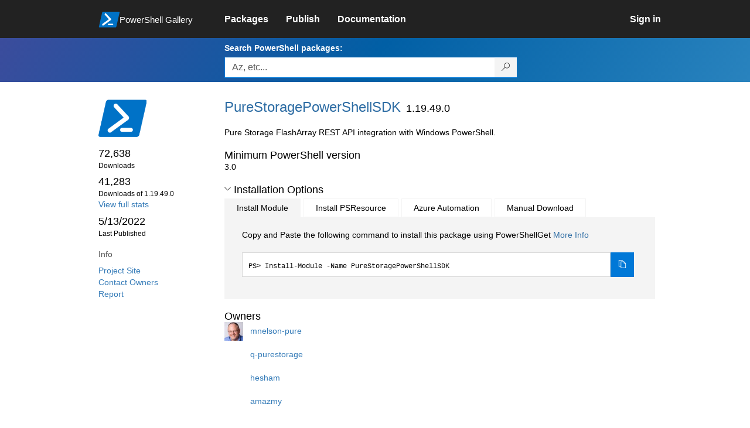

--- FILE ---
content_type: text/html; charset=utf-8
request_url: https://www.powershellgallery.com/packages/PureStoragePowerShellSDK/1.19.49.0
body_size: 92985
content:
<!DOCTYPE html>
<html lang="en">
<head>
    <meta charset="utf-8" />
    <meta http-equiv="X-UA-Compatible" content="IE=edge">
    <meta name="viewport" content="width=device-width, initial-scale=1">
    
        <meta property="fb:app_id" content="1574881259485348" />

    <meta name="twitter:card" content="summary">
    <meta name="twitter:site" content="@nuget">

    <meta property="og:title" content="PureStoragePowerShellSDK 1.19.49.0" />
    <meta property="og:type" content="nugetgallery:package" />
    <meta property="og:url" content="https://powershellgallery.com/packages/PureStoragePowerShellSDK/" />
    <meta property="og:description" content="Pure Storage FlashArray REST API integration with Windows PowerShell." />
    <meta property="og:determiner" content="a" />
    <meta property="og:image" content="https://powershellgallery.com/Content/Images/Branding/PackageDefaultIcon.png" />
    <meta name="document_id" content="PureStoragePowerShellSDK" />


    


    <title>
        PowerShell Gallery
        | PureStoragePowerShellSDK 1.19.49.0
    </title>

    <link href="/favicon.ico" rel="shortcut icon" type="image/x-icon" />
        <link title="https://www.powershellgallery.com" type="application/opensearchdescription+xml" href="/opensearch.xml" rel="search">

    <link href="/Content/gallery/css/site.min.css?v=N-FMpZ9py63ZO32Sjay59lx-8krWdY3bkLtzeZMpb8w1" rel="stylesheet"/>

    <link href="/Content/gallery/css/branding.css?v=1.2" rel="stylesheet"/>



    <!-- HTML5 shim and Respond.js for IE8 support of HTML5 elements and media queries -->
    <!-- WARNING: Respond.js doesn't work if you view the page via file:// -->
    <!--[if lt IE 9]>
      <script src="https://oss.maxcdn.com/html5shiv/3.7.3/html5shiv.min.js"></script>
      <script src="https://oss.maxcdn.com/respond/1.4.2/respond.min.js"></script>
    <![endif]-->

    

    
    
    
                <!-- Telemetry -->
            <script type="text/javascript">
                var appInsights = window.appInsights || function (config) {
                    function s(config) {
                        t[config] = function () {
                            var i = arguments;
                            t.queue.push(function () { t[config].apply(t, i) })
                        }
                    }

                    var t = { config: config }, r = document, f = window, e = "script", o = r.createElement(e), i, u;
                    for (o.src = config.url || "//az416426.vo.msecnd.net/scripts/a/ai.0.js", r.getElementsByTagName(e)[0].parentNode.appendChild(o), t.cookie = r.cookie, t.queue = [], i = ["Event", "Exception", "Metric", "PageView", "Trace"]; i.length;) s("track" + i.pop());
                    return config.disableExceptionTracking || (i = "onerror", s("_" + i), u = f[i], f[i] = function (config, r, f, e, o) {
                        var s = u && u(config, r, f, e, o);
                        return s !== !0 && t["_" + i](config, r, f, e, o), s
                    }), t
                }({
                    instrumentationKey: '50d4abc3-17d3-4a1b-8361-2d1e9ca8f6d5',
                    samplingPercentage: 100
                });

                window.appInsights = appInsights;
                appInsights.trackPageView();
            </script>

        <script type="text/javascript">

        window.addEventListener('DOMContentLoaded', () => {
            const tabs = document.querySelectorAll('[role="tab"]');
            const tabList = document.querySelector('[role="tablist"]');

            // Add a click event handler to each tab
            tabs.forEach((tab) => {
                tab.addEventListener('click', changeTabs);
            });

            // Enable arrow navigation between tabs in the tab list
            let tabFocus = 0;

            tabList?.addEventListener('keydown', (e) => {
                // Move right
                if (e.keyCode === 39 || e.keyCode === 37) {
                    tabs[tabFocus].setAttribute('tabindex', -1);
                    if (e.keyCode === 39) {
                        tabFocus++;
                        // If we're at the end, go to the start
                        if (tabFocus >= tabs.length) {
                            tabFocus = 0;
                        }
                        // Move left
                    } else if (e.keyCode === 37) {
                        tabFocus--;
                        // If we're at the start, move to the end
                        if (tabFocus < 0) {
                            tabFocus = tabs.length - 1;
                        }
                    }

                    tabs[tabFocus].setAttribute('tabindex', 0);
                    tabs[tabFocus].focus();
                }
            });
        });

        function changeTabs(e) {
            const target = e.target;
            const parent = target.parentNode;
            const grandparent = parent.parentNode;

            // Remove all current selected tabs
            parent
                .querySelectorAll('[aria-selected="true"]')
                .forEach((t) => t.setAttribute('aria-selected', false));

            // Set this tab as selected
            target.setAttribute('aria-selected', true);

            // Hide all tab panels
            grandparent
                .querySelectorAll('[role="tabpanel"]')
                .forEach((p) => p.setAttribute('hidden', true));

            // Show the selected panel
            grandparent.parentNode
                .querySelector(`#${target.getAttribute('aria-controls')}`)
                .removeAttribute('hidden');
        }
    </script>

</head>
<body>
    





<nav class="navbar navbar-inverse">
    <div class="container">
        <div class="row">
            <div class="col-sm-12 text-center">
                <a href="#" id="skipToContent" class="showOnFocus" title="Skip To Content">Skip To Content</a>
            </div>
        </div>
        <div class="row">
            <div class="col-sm-offset-1 col-sm-2">
                <div class="navbar-header">
                    <a href="/" class="nvabar-header-aLink">
                        <div class="navbar-logo-container">
                            <img class="navbar-logo img-responsive" alt="PowerShell Gallery Home"
                             src="/Content/Images/Branding/psgallerylogo.svg"
                                 onerror="this.src='https://powershellgallery.com/Content/Images/Branding/psgallerylogo-whiteinlay.png'; this.onerror = null;"
 />
                            <p class="navbar-logo-text">PowerShell Gallery</p>
                        </div>
                    </a>
                    <button type="button" class="navbar-toggle collapsed" data-toggle="collapse" data-target="#navbar" aria-controls="navbar" title="Open Main Menu and profile dropdown">
                        <span class="sr-only">Toggle navigation</span>
                        <span class="icon-bar"></span>
                        <span class="icon-bar"></span>
                        <span class="icon-bar"></span>
                    </button>
                </div>
            </div>
            <div class="col-sm-12 col-md-8 special-margin-left">
                <div id="navbar" class="navbar-collapse collapse" aria-label="Navigation Bar">
                    <table>
                        <tr>
                            <td colspan="3">
                                <ul class="nav navbar-nav" role="list">
                                        <li class="">
        <a role="link" href="/packages" target="" aria-label="Packages">
            <span aria-hidden="true">Packages</span>
        </a>
    </li>

                                        <li class="">
        <a role="link" href="/packages/manage/upload" target="" aria-label="Publish">
            <span aria-hidden="true">Publish</span>
        </a>
    </li>

                                                                            <li class="">
        <a role="link" href="https://go.microsoft.com/fwlink/?LinkID=825202&amp;clcid=0x409" target="_blank" aria-label="Documentation">
            <span aria-hidden="true">Documentation</span>
        </a>
    </li>

                                </ul>
                            </td>
                            <td colspan="1" class="td-align-topright">
                                    <div class="nav navbar-nav navbar-right">
    <li class="">
        <a role="link" href="/users/account/LogOn?returnUrl=%2Fpackages%2FPureStoragePowerShellSDK%2F1.19.49.0" target="" aria-label="Sign in">
            <span aria-hidden="true">Sign in</span>
        </a>
    </li>
                                    </div>
                            </td>
                        </tr>
                    </table>
                </div>
            </div>
        </div>
    </div>

        <div class="container-fluid search-container">
            <div class="row" id="search-row">
                <form aria-label="Package search bar" action="/packages" method="get">
                    <div class="container">
                        <div class="row">
                            <div class="col-sm-offset-1 col-sm-2"></div>
                            <div class="col-sm-12 col-md-8">
                                <div class="form-group special-margin-left">
                                    <label for="search">Search PowerShell packages:</label>
<div class="input-group"  role="presentation">
    <input name="q" type="text" class="form-control ms-borderColor-blue search-box" id="search" aria-label="Enter packages to search, use the arrow keys to autofill."
           placeholder="Az, etc..." autocomplete="on"
           value=""
           />
    <span class="input-group-btn">
        <button class="btn btn-default btn-search ms-borderColor-blue ms-borderColor-blue--hover" type="submit"
                title="Search PowerShell packages" aria-label="Search PowerShell packages">
            <span class="ms-Icon ms-Icon--Search" aria-hidden="true"></span>
        </button>
    </span>
</div>

                                    <div id="autocomplete-results-container" class="text-left" tabindex="0"></div>

<script type="text/html" id="autocomplete-results-row">
    <!-- ko if: $data -->
    <!-- ko if: $data.PackageRegistration -->
    <div class="col-sm-4 autocomplete-row-id autocomplete-row-data">
        <span data-bind="attr: { id: 'autocomplete-result-id-' + $data.PackageRegistration.Id, title: $data.PackageRegistration.Id }, text: $data.PackageRegistration.Id"></span>
    </div>
    <div class="col-sm-4 autocomplete-row-downloadcount text-right autocomplete-row-data">
        <span data-bind="text: $data.DownloadCount + ' downloads'"></span>
    </div>
    <div class="col-sm-4 autocomplete-row-owners text-left autocomplete-row-data">
        <span data-bind="text: $data.OwnersString + ' '"></span>
    </div>
    <!-- /ko -->
    <!-- ko ifnot: $data.PackageRegistration -->
    <div class="col-sm-12 autocomplete-row-id autocomplete-row-data">
        <span data-bind="attr: { id: 'autocomplete-result-id-' + $data, title: $data  }, text: $data"></span>
    </div>
    <!-- /ko -->
    <!-- /ko -->
</script>

<script type="text/html" id="autocomplete-results-template">
    <!-- ko if: $data.data.length > 0 -->
    <div data-bind="foreach: $data.data" id="autocomplete-results-list">
        <a data-bind="attr: { id: 'autocomplete-result-row-' + $data, href: '/packages/' + $data, title: $data }" tabindex="-1">
            <div data-bind="attr:{ id: 'autocomplete-container-' + $data }" class="autocomplete-results-row">
            </div>
        </a>
    </div>
    <!-- /ko -->
</script>

                                </div>
                            </div>
                        </div>
                    </div>
                </form>
            </div>
        </div>
</nav>





    <div id="skippedToContent">
        





<section role="main" class="container main-container page-package-details">
    <div class="row">
        <aside class="col-sm-offset-1 col-sm-2 package-details-info" aria-label="Package Details Info">
            <h3 aria-hidden="true">
                <img class="package-icon img-responsive" aria-hidden="true" alt=""
                     src="https://powershellgallery.com/Content/Images/Branding/packageDefaultIcon.svg"
                         onerror="this.src='https://powershellgallery.com/Content/Images/Branding/packageDefaultIcon.png'; this.onerror = null;"
 />
            </h3>


            <ul class="list-unstyled ms-Icon-ul">

                <li class="package-details-info-main">
                    72,638
                    <br />
                    <text class="text-sideColumn">
                        Downloads
                    </text>
                </li>

                <li class="package-details-info-main">
                    41,283
                    <br />
                    <text class="text-sideColumn">
                        Downloads of 1.19.49.0
                    </text>
                </li>

                    <li>
                        <a href="/stats/packages/PureStoragePowerShellSDK?groupby=Version">View full stats</a>
                    </li>

                <li class="package-details-info-main">
                    5/13/2022
                    <br />
                    <text class="text-sideColumn">Last Published</text>
                </li>

            </ul>


            <h3>Info</h3>

            <ul class="list-unstyled ms-Icon-ul">

                    <li>
                        <a href="https://github.com/PureStorage-Connect/PowerShellSDK" data-track="outbound-project-url" rel="nofollow">
                            Project Site
                        </a>
                    </li>
                                <li>
                    <a href="/packages/PureStoragePowerShellSDK/1.19.49.0/ContactOwners">Contact Owners</a>
                </li>
                    <li>
                        <a href="/packages/PureStoragePowerShellSDK/1.19.49.0/ReportAbuse">
                            Report
                        </a>
                    </li>


                

            </ul>
        </aside>
        <article class="col-sm-12 col-md-8 package-details-main special-margin-left">
            <div class="package-title">
                <h1>
                    PureStoragePowerShellSDK
                </h1>
                <h2>1.19.49.0</h2>

            </div>

                    <p>Pure Storage FlashArray REST API integration with Windows PowerShell.</p>

                <h2>Minimum PowerShell version</h2>
                <p>3.0</p>










                <h2>
                    <a href="#" data-toggle="collapse" data-target="#installation-options"
                       aria-controls="installation-options" id="show-installation-options" name="Installation Options">
                        <i class="ms-Icon ms-Icon--ChevronDown"
                           aria-hidden="false" name="Installation Options" title="Installation Options" role="button"></i>
                        <span>Installation Options</span>
                    </a>
                </h2>
                <div id="installation-options" class="installation-options panel-collapse collapse in">
                    <div class="install-tabs">
                        <ul class="nav nav-tabs" role="tablist">

    <li role="presentation" class="active">
        <a href="#install-item"
           aria-selected="true"
           aria-controls="install-item" role="tab" data-toggle="tab"
           tabindex="0">
            Install Module
        </a>
    </li>
    <li role="presentation" class="">
        <a href="#install-psresource"
           aria-selected="false"
           aria-controls="install-psresource" role="tab" data-toggle="tab"
           tabindex="-1">
            Install PSResource
        </a>
    </li>
    <li role="presentation" class="">
        <a href="#azure-automation"
           aria-selected="false"
           aria-controls="azure-automation" role="tab" data-toggle="tab"
           tabindex="-1">
            Azure Automation
        </a>
    </li>
    <li role="presentation" class="">
        <a href="#manual-download"
           aria-selected="false"
           aria-controls="manual-download" role="tab" data-toggle="tab"
           tabindex="-1">
            Manual Download
        </a>
    </li>
                        </ul>
                        <div class="tab-content">

    <div role="tabpanel" class="tab-pane active" id="install-item" tabindex="0">
        <p>Copy and Paste the following command to install this package using PowerShellGet <a href='https://aka.ms/InstallModule' aria-label='Click here for more information on how to install this package using PowerShellGet.'>More Info</a></p>
        <div>
                <div class="install-script visible" id="install-item-text">
                    <span>
                        Install-Module -Name PureStoragePowerShellSDK
                    </span>
                </div>
                <div class="copy-button visible" aria-live="assertive">
                    <button id="install-item-button" class="btn btn-default ms-bgColor-blue ms-borderColor-blue" type="button"
                            data-toggle="popover" data-placement="bottom" data-content="Copied."
                            aria-label="Copy the Install Module command" aria-live="assertive">
                        <span class="ms-Icon ms-Icon--Copy ms-fontColor-white"></span>
                    </button>
                    <div role="button" aria-label="copied" aria-live="assertive"></div>
                </div>


        </div>
    </div>
    <div role="tabpanel" class="tab-pane " id="install-psresource" tabindex="0">
        <p>Copy and Paste the following command to install this package using Microsoft.PowerShell.PSResourceGet <a href='https://aka.ms/InstallPSResource' aria-label='Click here for more information on how to install this package using PowerShellGet.'>More Info</a></p>
        <div>

                <div class="install-script visible" id="install-psresource-text">
                    <span>
                        Install-PSResource -Name PureStoragePowerShellSDK
                    </span>
                </div>
                <div class="copy-button visible" aria-live="assertive">
                    <button id="install-psresource-button" class="btn btn-default ms-bgColor-blue ms-borderColor-blue" type="button"
                            data-toggle="popover" data-placement="bottom" data-content="Copied."
                            aria-label="Copy the Install PSResource command" aria-live="assertive">
                        <span class="ms-Icon ms-Icon--Copy ms-fontColor-white"></span>
                    </button>
                    <div role="button" aria-label="copied" aria-live="assertive"></div>
                </div>

        </div>
    </div>
    <div role="tabpanel" class="tab-pane " id="azure-automation" tabindex="0">
        <p>You can deploy this package directly to Azure Automation. Note that deploying packages with dependencies will deploy all the dependencies to Azure Automation. <a href='https://aka.ms/PSGalleryToAzureAutomation' aria-label='Click here to learn more about how to deploy this package to Azure Automation.'>Learn More</a></p>
        <div>


<button id="DeployToAzureAutomation_Button" type="button" title="Deploy this module to Azure Automation." onclick="window.open('/packages/PureStoragePowerShellSDK/1.19.49.0/DeployItemToAzureAutomation?itemType=PSModule&requireLicenseAcceptance=False', target='_blank')">Deploy to Azure Automation</button>        </div>
    </div>
    <div role="tabpanel" class="tab-pane " id="manual-download" tabindex="0">
        <p>Manually download the .nupkg file to your system's default download location. Note that the file won't be unpacked, and won't include any dependencies. <a href='https://aka.ms/psgallery-manualdownload' aria-label='Click here to learn more about how to manually download a raw nupkg file.'>Learn More</a></p>
        <div>


<button id="DownloadNupkg_Button" type="button" title="Download the raw nupkg file" onclick="location.href='https://www.powershellgallery.com/api/v2/package/PureStoragePowerShellSDK/1.19.49.0'">Download the raw nupkg file</button>        </div>
    </div>
                        </div>
                    </div>
                </div>

                    <h2>Owners</h2>
                    <ul class="list-unstyled owner-list">
                                <li>
                                        <a href="/profiles/mnelson-pure" title="mnelson-pure"><img src="https://secure.gravatar.com/avatar/8101b93a8a08597a298e9cafb570dfd3?s=64&amp;r=g&amp;d=blank" class="owner-image" height="32" title="mnelson-pure" width="32" alt="gravatar" /></a>
                                    <a href="/profiles/mnelson-pure" title="mnelson-pure">
                                        mnelson-pure
                                    </a>
                                </li>
                                <li>
                                        <a href="/profiles/q-purestorage" title="q-purestorage"><img src="https://secure.gravatar.com/avatar/36fab68be440e8e964d116bc65676e9a?s=64&amp;r=g&amp;d=blank" class="owner-image" height="32" title="q-purestorage" width="32" alt="gravatar" /></a>
                                    <a href="/profiles/q-purestorage" title="q-purestorage">
                                        q-purestorage
                                    </a>
                                </li>
                                <li>
                                        <a href="/profiles/hesham" title="hesham"><img src="https://secure.gravatar.com/avatar/36df9a8a5cf1d524aa1937f60dddb544?s=64&amp;r=g&amp;d=blank" class="owner-image" height="32" title="hesham" width="32" alt="gravatar" /></a>
                                    <a href="/profiles/hesham" title="hesham">
                                        hesham
                                    </a>
                                </li>
                                <li>
                                        <a href="/profiles/amazmy" title="amazmy"><img src="https://secure.gravatar.com/avatar/2e51391676380cf6c1e0c5ff5a2f7c2f?s=64&amp;r=g&amp;d=blank" class="owner-image" height="32" title="amazmy" width="32" alt="gravatar" /></a>
                                    <a href="/profiles/amazmy" title="amazmy">
                                        amazmy
                                    </a>
                                </li>
                    </ul>
                    <h2>Copyright</h2>
                    <p>(c) 2022 Pure Storage, Inc. All rights reserved.</p>
                <!--  Requires License Acceptance  -->

            <!--Full Item Details-->
                <h2>
                    <a href="#" data-toggle="collapse" data-target="#full-item-details"
                       aria-controls="full-item-details"
                       id="show-full-item-details">
                        <i class="ms-Icon ms-Icon--ChevronRight"
                           aria-hidden="false"></i>
                        <span>Package Details</span>
                    </a>
                </h2>
                <div id="full-item-details" class="panel-collapse collapse full-item-details">
                    <h3 class="h3-collapse-in">Author(s)</h3>
                    <ul class="list-unstyled owner-list content-collapse-in">
                        <li>Pure Storage Inc.</li>
                    </ul>

                            <h3 class="h3-collapse-in">Tags</h3>
        <p class="content-collapse-in">
                <a href="/packages?q=Tags%3A%22PureStorage%22" class="tag">PureStorage</a>
        </p>

                            <h3 class="h3-collapse-in">Cmdlets</h3>
        <p class="content-collapse-in">
                <a href="/packages?q=Cmdlets%3A%22Disable-PfaAlert%22" class="tag">Disable-PfaAlert</a>
                <a href="/packages?q=Cmdlets%3A%22Enable-PfaAlert%22" class="tag">Enable-PfaAlert</a>
                <a href="/packages?q=Cmdlets%3A%22Get-PfaAlert%22" class="tag">Get-PfaAlert</a>
                <a href="/packages?q=Cmdlets%3A%22Get-PfaAlerts%22" class="tag">Get-PfaAlerts</a>
                <a href="/packages?q=Cmdlets%3A%22New-PfaAlert%22" class="tag">New-PfaAlert</a>
                <a href="/packages?q=Cmdlets%3A%22Remove-PfaAlert%22" class="tag">Remove-PfaAlert</a>
                <a href="/packages?q=Cmdlets%3A%22Test-PfaAlert%22" class="tag">Test-PfaAlert</a>
                <a href="/packages?q=Cmdlets%3A%22Test-PfaAlerts%22" class="tag">Test-PfaAlerts</a>
                <a href="/packages?q=Cmdlets%3A%22Get-PfaArrayAttributes%22" class="tag">Get-PfaArrayAttributes</a>
                <a href="/packages?q=Cmdlets%3A%22Get-PfaArrayConnections%22" class="tag">Get-PfaArrayConnections</a>
                <a href="/packages?q=Cmdlets%3A%22Get-PfaArrayConnectionsThrottlingInformation%22" class="tag">Get-PfaArrayConnectionsThrottlingInformation</a>
                <a href="/packages?q=Cmdlets%3A%22Get-PfaArrayEula%22" class="tag">Get-PfaArrayEula</a>
                <a href="/packages?q=Cmdlets%3A%22Get-PfaArrayId%22" class="tag">Get-PfaArrayId</a>
                <a href="/packages?q=Cmdlets%3A%22Get-PfaArrayIOLatencyMetrics%22" class="tag">Get-PfaArrayIOLatencyMetrics</a>
                <a href="/packages?q=Cmdlets%3A%22Get-PfaArrayIOMetricsAverage%22" class="tag">Get-PfaArrayIOMetricsAverage</a>
                <a href="/packages?q=Cmdlets%3A%22Get-PfaArrayIOMetrics%22" class="tag">Get-PfaArrayIOMetrics</a>
                <a href="/packages?q=Cmdlets%3A%22Get-PfaArrayIOMetricsMirrored%22" class="tag">Get-PfaArrayIOMetricsMirrored</a>
                <a href="/packages?q=Cmdlets%3A%22Get-PfaArraySpaceMetricsByTimeRange%22" class="tag">Get-PfaArraySpaceMetricsByTimeRange</a>
                <a href="/packages?q=Cmdlets%3A%22Get-PfaArraySpaceMetrics%22" class="tag">Get-PfaArraySpaceMetrics</a>
                <a href="/packages?q=Cmdlets%3A%22Get-PfaArrayTCPConnection%22" class="tag">Get-PfaArrayTCPConnection</a>
                <a href="/packages?q=Cmdlets%3A%22Get-PfaBanner%22" class="tag">Get-PfaBanner</a>
                <a href="/packages?q=Cmdlets%3A%22Get-PfaConnectionKey%22" class="tag">Get-PfaConnectionKey</a>
                <a href="/packages?q=Cmdlets%3A%22Get-PfaConsoleLock%22" class="tag">Get-PfaConsoleLock</a>
                <a href="/packages?q=Cmdlets%3A%22Get-PfaControllers%22" class="tag">Get-PfaControllers</a>
                <a href="/packages?q=Cmdlets%3A%22Get-PfaIdleTimeout%22" class="tag">Get-PfaIdleTimeout</a>
                <a href="/packages?q=Cmdlets%3A%22Get-PfaNtpServers%22" class="tag">Get-PfaNtpServers</a>
                <a href="/packages?q=Cmdlets%3A%22Get-PfaPhoneHomeActionStatus%22" class="tag">Get-PfaPhoneHomeActionStatus</a>
                <a href="/packages?q=Cmdlets%3A%22Get-PfaPhoneHomeStatus%22" class="tag">Get-PfaPhoneHomeStatus</a>
                <a href="/packages?q=Cmdlets%3A%22Get-PfaProxy%22" class="tag">Get-PfaProxy</a>
                <a href="/packages?q=Cmdlets%3A%22Get-PfaPureAppAttributes%22" class="tag">Get-PfaPureAppAttributes</a>
                <a href="/packages?q=Cmdlets%3A%22Get-PfaPureAppsAttributes%22" class="tag">Get-PfaPureAppsAttributes</a>
                <a href="/packages?q=Cmdlets%3A%22Get-PfaRelayHost%22" class="tag">Get-PfaRelayHost</a>
                <a href="/packages?q=Cmdlets%3A%22Get-PfaRemoteAssistSession%22" class="tag">Get-PfaRemoteAssistSession</a>
                <a href="/packages?q=Cmdlets%3A%22Get-PfaScsiTimeout%22" class="tag">Get-PfaScsiTimeout</a>
                <a href="/packages?q=Cmdlets%3A%22Get-PfaSenderDomain%22" class="tag">Get-PfaSenderDomain</a>
                <a href="/packages?q=Cmdlets%3A%22Get-PfaSyslogServers%22" class="tag">Get-PfaSyslogServers</a>
                <a href="/packages?q=Cmdlets%3A%22Invoke-PfaPhoneHomeAction%22" class="tag">Invoke-PfaPhoneHomeAction</a>
                <a href="/packages?q=Cmdlets%3A%22Invoke-PfaRestCommand%22" class="tag">Invoke-PfaRestCommand</a>
                <a href="/packages?q=Cmdlets%3A%22New-PfaReplicationConnection%22" class="tag">New-PfaReplicationConnection</a>
                <a href="/packages?q=Cmdlets%3A%22Remove-PfaReplicationConnection%22" class="tag">Remove-PfaReplicationConnection</a>
                <a href="/packages?q=Cmdlets%3A%22Set-PfaArrayEulaAccept%22" class="tag">Set-PfaArrayEulaAccept</a>
                <a href="/packages?q=Cmdlets%3A%22Set-PfaArrayName%22" class="tag">Set-PfaArrayName</a>
                <a href="/packages?q=Cmdlets%3A%22Set-PfaBanner%22" class="tag">Set-PfaBanner</a>
                <a href="/packages?q=Cmdlets%3A%22Set-PfaConsoleLock%22" class="tag">Set-PfaConsoleLock</a>
                <a href="/packages?q=Cmdlets%3A%22Set-PfaIdleTimeout%22" class="tag">Set-PfaIdleTimeout</a>
                <a href="/packages?q=Cmdlets%3A%22Set-PfaNtpServers%22" class="tag">Set-PfaNtpServers</a>
                <a href="/packages?q=Cmdlets%3A%22Set-PfaPhoneHomeStatus%22" class="tag">Set-PfaPhoneHomeStatus</a>
                <a href="/packages?q=Cmdlets%3A%22Set-PfaProxy%22" class="tag">Set-PfaProxy</a>
                <a href="/packages?q=Cmdlets%3A%22Set-PfaRelayHost%22" class="tag">Set-PfaRelayHost</a>
                <a href="/packages?q=Cmdlets%3A%22Set-PfaRemoteAssistStatus%22" class="tag">Set-PfaRemoteAssistStatus</a>
                <a href="/packages?q=Cmdlets%3A%22Set-PfaScsiTimeout%22" class="tag">Set-PfaScsiTimeout</a>
                <a href="/packages?q=Cmdlets%3A%22Set-PfaSenderDomain%22" class="tag">Set-PfaSenderDomain</a>
                <a href="/packages?q=Cmdlets%3A%22Set-PfaSyslogServers%22" class="tag">Set-PfaSyslogServers</a>
                <a href="/packages?q=Cmdlets%3A%22New-PfaRestApiToken%22" class="tag">New-PfaRestApiToken</a>
                <a href="/packages?q=Cmdlets%3A%22Get-PfaCertificate%22" class="tag">Get-PfaCertificate</a>
                <a href="/packages?q=Cmdlets%3A%22Get-PfaCurrentCertificateAttributes%22" class="tag">Get-PfaCurrentCertificateAttributes</a>
                <a href="/packages?q=Cmdlets%3A%22Get-PfaCurrentCertificate%22" class="tag">Get-PfaCurrentCertificate</a>
                <a href="/packages?q=Cmdlets%3A%22Get-PfaCurrentIntermediateCertificate%22" class="tag">Get-PfaCurrentIntermediateCertificate</a>
                <a href="/packages?q=Cmdlets%3A%22Get-PfaNamedCertificateAttribute%22" class="tag">Get-PfaNamedCertificateAttribute</a>
                <a href="/packages?q=Cmdlets%3A%22Get-PfaNamedCertificateAttributes%22" class="tag">Get-PfaNamedCertificateAttributes</a>
                <a href="/packages?q=Cmdlets%3A%22Get-PfaNamedCertificate%22" class="tag">Get-PfaNamedCertificate</a>
                <a href="/packages?q=Cmdlets%3A%22Import-PfaCertificate%22" class="tag">Import-PfaCertificate</a>
                <a href="/packages?q=Cmdlets%3A%22Import-PfaNamedCertificate%22" class="tag">Import-PfaNamedCertificate</a>
                <a href="/packages?q=Cmdlets%3A%22New-PfaCertificateSigningRequest%22" class="tag">New-PfaCertificateSigningRequest</a>
                <a href="/packages?q=Cmdlets%3A%22New-PfaNamedCertificateImport%22" class="tag">New-PfaNamedCertificateImport</a>
                <a href="/packages?q=Cmdlets%3A%22New-PfaNamedCertificateSigningRequest%22" class="tag">New-PfaNamedCertificateSigningRequest</a>
                <a href="/packages?q=Cmdlets%3A%22New-PfaNamedSelfSignedCertificate%22" class="tag">New-PfaNamedSelfSignedCertificate</a>
                <a href="/packages?q=Cmdlets%3A%22New-PfaSelfSignedCertificate%22" class="tag">New-PfaSelfSignedCertificate</a>
                <a href="/packages?q=Cmdlets%3A%22Remove-PfaNamedCertificate%22" class="tag">Remove-PfaNamedCertificate</a>
                <a href="/packages?q=Cmdlets%3A%22Disable-PfaIdLight%22" class="tag">Disable-PfaIdLight</a>
                <a href="/packages?q=Cmdlets%3A%22Enable-PfaIdLight%22" class="tag">Enable-PfaIdLight</a>
                <a href="/packages?q=Cmdlets%3A%22Get-PfaAllDriveAttributes%22" class="tag">Get-PfaAllDriveAttributes</a>
                <a href="/packages?q=Cmdlets%3A%22Get-PfaAllHardwareAttributes%22" class="tag">Get-PfaAllHardwareAttributes</a>
                <a href="/packages?q=Cmdlets%3A%22Get-PfaDriveAttributes%22" class="tag">Get-PfaDriveAttributes</a>
                <a href="/packages?q=Cmdlets%3A%22Get-PfaHardwareAttributes%22" class="tag">Get-PfaHardwareAttributes</a>
                <a href="/packages?q=Cmdlets%3A%22Set-PfaHardwareIndex%22" class="tag">Set-PfaHardwareIndex</a>
                <a href="/packages?q=Cmdlets%3A%22Add-PfaHosts%22" class="tag">Add-PfaHosts</a>
                <a href="/packages?q=Cmdlets%3A%22Get-PfaAllHostGroupIOLatencyMetrics%22" class="tag">Get-PfaAllHostGroupIOLatencyMetrics</a>
                <a href="/packages?q=Cmdlets%3A%22Get-PfaAllHostGroupIOLatencyMetricsMirrored%22" class="tag">Get-PfaAllHostGroupIOLatencyMetricsMirrored</a>
                <a href="/packages?q=Cmdlets%3A%22Get-PfaAllHostGroupIOLatencyMetricsTotal%22" class="tag">Get-PfaAllHostGroupIOLatencyMetricsTotal</a>
                <a href="/packages?q=Cmdlets%3A%22Get-PfaAllHostGroupIOMetricsAverage%22" class="tag">Get-PfaAllHostGroupIOMetricsAverage</a>
                <a href="/packages?q=Cmdlets%3A%22Get-PfaAllHostGroupIOMetrics%22" class="tag">Get-PfaAllHostGroupIOMetrics</a>
                <a href="/packages?q=Cmdlets%3A%22Get-PfaAllHostGroupIOMetricsMirrored%22" class="tag">Get-PfaAllHostGroupIOMetricsMirrored</a>
                <a href="/packages?q=Cmdlets%3A%22Get-PfaAllHostGroupIOMetricsTotal%22" class="tag">Get-PfaAllHostGroupIOMetricsTotal</a>
                <a href="/packages?q=Cmdlets%3A%22Get-PfaAllHostGroupSpaceMetrics%22" class="tag">Get-PfaAllHostGroupSpaceMetrics</a>
                <a href="/packages?q=Cmdlets%3A%22Get-PfaAllProtectedHostGroups%22" class="tag">Get-PfaAllProtectedHostGroups</a>
                <a href="/packages?q=Cmdlets%3A%22Get-PfaHostGroup%22" class="tag">Get-PfaHostGroup</a>
                <a href="/packages?q=Cmdlets%3A%22Get-PfaHostGroupIOLatencyMetrics%22" class="tag">Get-PfaHostGroupIOLatencyMetrics</a>
                <a href="/packages?q=Cmdlets%3A%22Get-PfaHostGroupIOLatencyMetricsMirrored%22" class="tag">Get-PfaHostGroupIOLatencyMetricsMirrored</a>
                <a href="/packages?q=Cmdlets%3A%22Get-PfaHostGroupIOMetricsAverage%22" class="tag">Get-PfaHostGroupIOMetricsAverage</a>
                <a href="/packages?q=Cmdlets%3A%22Get-PfaHostGroupIOMetrics%22" class="tag">Get-PfaHostGroupIOMetrics</a>
                <a href="/packages?q=Cmdlets%3A%22Get-PfaHostGroupIOMetricsMirrored%22" class="tag">Get-PfaHostGroupIOMetricsMirrored</a>
                <a href="/packages?q=Cmdlets%3A%22Get-PfaHostGroupProtectionGroups%22" class="tag">Get-PfaHostGroupProtectionGroups</a>
                <a href="/packages?q=Cmdlets%3A%22Get-PfaHostGroups%22" class="tag">Get-PfaHostGroups</a>
                <a href="/packages?q=Cmdlets%3A%22Get-PfaHostGroupSpaceMetrics%22" class="tag">Get-PfaHostGroupSpaceMetrics</a>
                <a href="/packages?q=Cmdlets%3A%22Get-PfaHostGroupVolumeConnections%22" class="tag">Get-PfaHostGroupVolumeConnections</a>
                <a href="/packages?q=Cmdlets%3A%22Get-PfaNamedHostGroups%22" class="tag">Get-PfaNamedHostGroups</a>
                <a href="/packages?q=Cmdlets%3A%22Get-PfaRemoteHostGroup%22" class="tag">Get-PfaRemoteHostGroup</a>
                <a href="/packages?q=Cmdlets%3A%22Get-PfaRemoteHostGroups%22" class="tag">Get-PfaRemoteHostGroups</a>
                <a href="/packages?q=Cmdlets%3A%22Get-PfaRemoteHostGroupVolumeConnections%22" class="tag">Get-PfaRemoteHostGroupVolumeConnections</a>
                <a href="/packages?q=Cmdlets%3A%22New-PfaHostGroup%22" class="tag">New-PfaHostGroup</a>
                <a href="/packages?q=Cmdlets%3A%22New-PfaHostGroupProtocolEndpointVolumeConnection%22" class="tag">New-PfaHostGroupProtocolEndpointVolumeConnection</a>
                <a href="/packages?q=Cmdlets%3A%22New-PfaHostGroupVolumeConnection%22" class="tag">New-PfaHostGroupVolumeConnection</a>
                <a href="/packages?q=Cmdlets%3A%22Remove-PfaHostGroup%22" class="tag">Remove-PfaHostGroup</a>
                <a href="/packages?q=Cmdlets%3A%22Remove-PfaHostGroupVolumeConnection%22" class="tag">Remove-PfaHostGroupVolumeConnection</a>
                <a href="/packages?q=Cmdlets%3A%22Remove-PfaHosts%22" class="tag">Remove-PfaHosts</a>
                <a href="/packages?q=Cmdlets%3A%22Rename-PfaHostGroup%22" class="tag">Rename-PfaHostGroup</a>
                <a href="/packages?q=Cmdlets%3A%22Set-PfaHosts%22" class="tag">Set-PfaHosts</a>
                <a href="/packages?q=Cmdlets%3A%22Add-PfaHostIqns%22" class="tag">Add-PfaHostIqns</a>
                <a href="/packages?q=Cmdlets%3A%22Add-PfaHostNqn%22" class="tag">Add-PfaHostNqn</a>
                <a href="/packages?q=Cmdlets%3A%22Add-PfaHostWwns%22" class="tag">Add-PfaHostWwns</a>
                <a href="/packages?q=Cmdlets%3A%22Get-PfaAllHostIOLatencyMetrics%22" class="tag">Get-PfaAllHostIOLatencyMetrics</a>
                <a href="/packages?q=Cmdlets%3A%22Get-PfaAllHostIOLatencyMetricsMirrored%22" class="tag">Get-PfaAllHostIOLatencyMetricsMirrored</a>
                <a href="/packages?q=Cmdlets%3A%22Get-PfaAllHostIOLatencyMetricsTotal%22" class="tag">Get-PfaAllHostIOLatencyMetricsTotal</a>
                <a href="/packages?q=Cmdlets%3A%22Get-PfaAllHostIOMetricsAverage%22" class="tag">Get-PfaAllHostIOMetricsAverage</a>
                <a href="/packages?q=Cmdlets%3A%22Get-PfaAllHostIOMetrics%22" class="tag">Get-PfaAllHostIOMetrics</a>
                <a href="/packages?q=Cmdlets%3A%22Get-PfaAllHostIOMetricsMirrored%22" class="tag">Get-PfaAllHostIOMetricsMirrored</a>
                <a href="/packages?q=Cmdlets%3A%22Get-PfaAllHostIOMetricsTotal%22" class="tag">Get-PfaAllHostIOMetricsTotal</a>
                <a href="/packages?q=Cmdlets%3A%22Get-PfaAllHostSpaceMetrics%22" class="tag">Get-PfaAllHostSpaceMetrics</a>
                <a href="/packages?q=Cmdlets%3A%22Get-PfaAllProtectedHosts%22" class="tag">Get-PfaAllProtectedHosts</a>
                <a href="/packages?q=Cmdlets%3A%22Get-PfaChapStatus%22" class="tag">Get-PfaChapStatus</a>
                <a href="/packages?q=Cmdlets%3A%22Get-PfaChapStatuses%22" class="tag">Get-PfaChapStatuses</a>
                <a href="/packages?q=Cmdlets%3A%22Get-PfaHost%22" class="tag">Get-PfaHost</a>
                <a href="/packages?q=Cmdlets%3A%22Get-PfaHostIOLatencyMetrics%22" class="tag">Get-PfaHostIOLatencyMetrics</a>
                <a href="/packages?q=Cmdlets%3A%22Get-PfaHostIOLatencyMetricsMirrored%22" class="tag">Get-PfaHostIOLatencyMetricsMirrored</a>
                <a href="/packages?q=Cmdlets%3A%22Get-PfaHostIOMetricsAverage%22" class="tag">Get-PfaHostIOMetricsAverage</a>
                <a href="/packages?q=Cmdlets%3A%22Get-PfaHostIOMetrics%22" class="tag">Get-PfaHostIOMetrics</a>
                <a href="/packages?q=Cmdlets%3A%22Get-PfaHostIOMetricsMirrored%22" class="tag">Get-PfaHostIOMetricsMirrored</a>
                <a href="/packages?q=Cmdlets%3A%22Get-PfaHostPrivateVolumeConnections%22" class="tag">Get-PfaHostPrivateVolumeConnections</a>
                <a href="/packages?q=Cmdlets%3A%22Get-PfaHostProtectionGroups%22" class="tag">Get-PfaHostProtectionGroups</a>
                <a href="/packages?q=Cmdlets%3A%22Get-PfaHosts%22" class="tag">Get-PfaHosts</a>
                <a href="/packages?q=Cmdlets%3A%22Get-PfaHostSharedVolumeConnections%22" class="tag">Get-PfaHostSharedVolumeConnections</a>
                <a href="/packages?q=Cmdlets%3A%22Get-PfaHostSpaceMetrics%22" class="tag">Get-PfaHostSpaceMetrics</a>
                <a href="/packages?q=Cmdlets%3A%22Get-PfaHostVolumeConnections%22" class="tag">Get-PfaHostVolumeConnections</a>
                <a href="/packages?q=Cmdlets%3A%22Get-PfaNamedHosts%22" class="tag">Get-PfaNamedHosts</a>
                <a href="/packages?q=Cmdlets%3A%22Get-PfaPersonalities%22" class="tag">Get-PfaPersonalities</a>
                <a href="/packages?q=Cmdlets%3A%22Get-PfaPersonality%22" class="tag">Get-PfaPersonality</a>
                <a href="/packages?q=Cmdlets%3A%22Get-PfaRemoteHost%22" class="tag">Get-PfaRemoteHost</a>
                <a href="/packages?q=Cmdlets%3A%22Get-PfaRemoteHosts%22" class="tag">Get-PfaRemoteHosts</a>
                <a href="/packages?q=Cmdlets%3A%22New-PfaHost%22" class="tag">New-PfaHost</a>
                <a href="/packages?q=Cmdlets%3A%22New-PfaHostProtocolEndpointVolumeConnection%22" class="tag">New-PfaHostProtocolEndpointVolumeConnection</a>
                <a href="/packages?q=Cmdlets%3A%22New-PfaHostVolumeConnection%22" class="tag">New-PfaHostVolumeConnection</a>
                <a href="/packages?q=Cmdlets%3A%22Remove-PfaHost%22" class="tag">Remove-PfaHost</a>
                <a href="/packages?q=Cmdlets%3A%22Remove-PfaHostIqns%22" class="tag">Remove-PfaHostIqns</a>
                <a href="/packages?q=Cmdlets%3A%22Remove-PfaHostNqn%22" class="tag">Remove-PfaHostNqn</a>
                <a href="/packages?q=Cmdlets%3A%22Remove-PfaHostVolumeConnection%22" class="tag">Remove-PfaHostVolumeConnection</a>
                <a href="/packages?q=Cmdlets%3A%22Remove-PfaHostWwns%22" class="tag">Remove-PfaHostWwns</a>
                <a href="/packages?q=Cmdlets%3A%22Rename-PfaHost%22" class="tag">Rename-PfaHost</a>
                <a href="/packages?q=Cmdlets%3A%22Set-PfaHost%22" class="tag">Set-PfaHost</a>
                <a href="/packages?q=Cmdlets%3A%22Set-PfaHostCredentials%22" class="tag">Set-PfaHostCredentials</a>
                <a href="/packages?q=Cmdlets%3A%22Set-PfaHostIqns%22" class="tag">Set-PfaHostIqns</a>
                <a href="/packages?q=Cmdlets%3A%22Set-PfaHostNqn%22" class="tag">Set-PfaHostNqn</a>
                <a href="/packages?q=Cmdlets%3A%22Set-PfaHostWwns%22" class="tag">Set-PfaHostWwns</a>
                <a href="/packages?q=Cmdlets%3A%22Set-PfaPersonality%22" class="tag">Set-PfaPersonality</a>
                <a href="/packages?q=Cmdlets%3A%22Set-PfaTargetCredentials%22" class="tag">Set-PfaTargetCredentials</a>
                <a href="/packages?q=Cmdlets%3A%22Get-PfaKmip%22" class="tag">Get-PfaKmip</a>
                <a href="/packages?q=Cmdlets%3A%22Get-PfaKmips%22" class="tag">Get-PfaKmips</a>
                <a href="/packages?q=Cmdlets%3A%22New-PfaKmip%22" class="tag">New-PfaKmip</a>
                <a href="/packages?q=Cmdlets%3A%22Remove-PfaKmip%22" class="tag">Remove-PfaKmip</a>
                <a href="/packages?q=Cmdlets%3A%22Test-PfaKmip%22" class="tag">Test-PfaKmip</a>
                <a href="/packages?q=Cmdlets%3A%22Update-PfaKmip%22" class="tag">Update-PfaKmip</a>
                <a href="/packages?q=Cmdlets%3A%22Get-PfaMaintenanceWindow%22" class="tag">Get-PfaMaintenanceWindow</a>
                <a href="/packages?q=Cmdlets%3A%22New-PfaMaintenanceWindow%22" class="tag">New-PfaMaintenanceWindow</a>
                <a href="/packages?q=Cmdlets%3A%22Remove-PfaMaintenanceWindow%22" class="tag">Remove-PfaMaintenanceWindow</a>
                <a href="/packages?q=Cmdlets%3A%22Clear-PfaItemFlag%22" class="tag">Clear-PfaItemFlag</a>
                <a href="/packages?q=Cmdlets%3A%22Get-PfaAuditRecords%22" class="tag">Get-PfaAuditRecords</a>
                <a href="/packages?q=Cmdlets%3A%22Get-PfaFlaggedAuditRecords%22" class="tag">Get-PfaFlaggedAuditRecords</a>
                <a href="/packages?q=Cmdlets%3A%22Get-PfaFlaggedMessages%22" class="tag">Get-PfaFlaggedMessages</a>
                <a href="/packages?q=Cmdlets%3A%22Get-PfaMessages%22" class="tag">Get-PfaMessages</a>
                <a href="/packages?q=Cmdlets%3A%22Get-PfaOpenMessages%22" class="tag">Get-PfaOpenMessages</a>
                <a href="/packages?q=Cmdlets%3A%22Get-PfaRecentAuditRecords%22" class="tag">Get-PfaRecentAuditRecords</a>
                <a href="/packages?q=Cmdlets%3A%22Get-PfaRecentMessages%22" class="tag">Get-PfaRecentMessages</a>
                <a href="/packages?q=Cmdlets%3A%22Get-PfaRecentUserSessionRecords%22" class="tag">Get-PfaRecentUserSessionRecords</a>
                <a href="/packages?q=Cmdlets%3A%22Get-PfaUserSessionRecords%22" class="tag">Get-PfaUserSessionRecords</a>
                <a href="/packages?q=Cmdlets%3A%22Set-PfaItemFlag%22" class="tag">Set-PfaItemFlag</a>
                <a href="/packages?q=Cmdlets%3A%22Update-PfaItemFlag%22" class="tag">Update-PfaItemFlag</a>
                <a href="/packages?q=Cmdlets%3A%22Add-PfaSlaveInterfaces%22" class="tag">Add-PfaSlaveInterfaces</a>
                <a href="/packages?q=Cmdlets%3A%22Disable-PfaNetworkInterface%22" class="tag">Disable-PfaNetworkInterface</a>
                <a href="/packages?q=Cmdlets%3A%22Enable-PfaNetworkInterface%22" class="tag">Enable-PfaNetworkInterface</a>
                <a href="/packages?q=Cmdlets%3A%22Get-PfaAllNetworkInterfaceMetrics%22" class="tag">Get-PfaAllNetworkInterfaceMetrics</a>
                <a href="/packages?q=Cmdlets%3A%22Get-PfaAllNetworkInterfaceMetricsError%22" class="tag">Get-PfaAllNetworkInterfaceMetricsError</a>
                <a href="/packages?q=Cmdlets%3A%22Get-PfaAllNetworkInterfaceMetricsErrorTotal%22" class="tag">Get-PfaAllNetworkInterfaceMetricsErrorTotal</a>
                <a href="/packages?q=Cmdlets%3A%22Get-PfaAllNetworkInterfaceMetricsTotal%22" class="tag">Get-PfaAllNetworkInterfaceMetricsTotal</a>
                <a href="/packages?q=Cmdlets%3A%22Get-PfaAllSubnets%22" class="tag">Get-PfaAllSubnets</a>
                <a href="/packages?q=Cmdlets%3A%22Get-PfaDnsAttributes%22" class="tag">Get-PfaDnsAttributes</a>
                <a href="/packages?q=Cmdlets%3A%22Get-PfaNetworkInterface%22" class="tag">Get-PfaNetworkInterface</a>
                <a href="/packages?q=Cmdlets%3A%22Get-PfaNetworkInterfaceMetrics%22" class="tag">Get-PfaNetworkInterfaceMetrics</a>
                <a href="/packages?q=Cmdlets%3A%22Get-PfaNetworkInterfaceMetricsError%22" class="tag">Get-PfaNetworkInterfaceMetricsError</a>
                <a href="/packages?q=Cmdlets%3A%22Get-PfaNetworkInterfaces%22" class="tag">Get-PfaNetworkInterfaces</a>
                <a href="/packages?q=Cmdlets%3A%22Get-PfaSubnet%22" class="tag">Get-PfaSubnet</a>
                <a href="/packages?q=Cmdlets%3A%22New-PfaSubnet%22" class="tag">New-PfaSubnet</a>
                <a href="/packages?q=Cmdlets%3A%22New-PfaVlanInterface%22" class="tag">New-PfaVlanInterface</a>
                <a href="/packages?q=Cmdlets%3A%22Remove-PfaSlaveInterfaces%22" class="tag">Remove-PfaSlaveInterfaces</a>
                <a href="/packages?q=Cmdlets%3A%22Remove-PfaSubnet%22" class="tag">Remove-PfaSubnet</a>
                <a href="/packages?q=Cmdlets%3A%22Remove-PfaVlanInterface%22" class="tag">Remove-PfaVlanInterface</a>
                <a href="/packages?q=Cmdlets%3A%22Rename-PfaSubnet%22" class="tag">Rename-PfaSubnet</a>
                <a href="/packages?q=Cmdlets%3A%22Set-PfaDnsDomain%22" class="tag">Set-PfaDnsDomain</a>
                <a href="/packages?q=Cmdlets%3A%22Set-PfaDnsNameServers%22" class="tag">Set-PfaDnsNameServers</a>
                <a href="/packages?q=Cmdlets%3A%22Set-PfaInterfaceAddressAndNetmask%22" class="tag">Set-PfaInterfaceAddressAndNetmask</a>
                <a href="/packages?q=Cmdlets%3A%22Set-PfaInterfaceAddress%22" class="tag">Set-PfaInterfaceAddress</a>
                <a href="/packages?q=Cmdlets%3A%22Set-PfaInterfaceGateway%22" class="tag">Set-PfaInterfaceGateway</a>
                <a href="/packages?q=Cmdlets%3A%22Set-PfaInterfaceMtu%22" class="tag">Set-PfaInterfaceMtu</a>
                <a href="/packages?q=Cmdlets%3A%22Set-PfaSlaveInterfaces%22" class="tag">Set-PfaSlaveInterfaces</a>
                <a href="/packages?q=Cmdlets%3A%22Update-PfaSubnetSettings%22" class="tag">Update-PfaSubnetSettings</a>
                <a href="/packages?q=Cmdlets%3A%22Update-PfaSubnetStatus%22" class="tag">Update-PfaSubnetStatus</a>
                <a href="/packages?q=Cmdlets%3A%22Connect-PfaOffloadAzureTarget%22" class="tag">Connect-PfaOffloadAzureTarget</a>
                <a href="/packages?q=Cmdlets%3A%22Connect-PfaOffloadNFSTarget%22" class="tag">Connect-PfaOffloadNFSTarget</a>
                <a href="/packages?q=Cmdlets%3A%22Connect-PfaOffloadS3Target%22" class="tag">Connect-PfaOffloadS3Target</a>
                <a href="/packages?q=Cmdlets%3A%22Disconnect-PfaOffloadAzureTarget%22" class="tag">Disconnect-PfaOffloadAzureTarget</a>
                <a href="/packages?q=Cmdlets%3A%22Disconnect-PfaOffloadNFSTarget%22" class="tag">Disconnect-PfaOffloadNFSTarget</a>
                <a href="/packages?q=Cmdlets%3A%22Disconnect-PfaOffloadS3Target%22" class="tag">Disconnect-PfaOffloadS3Target</a>
                <a href="/packages?q=Cmdlets%3A%22Get-PfaAllOffloadAzureTarget%22" class="tag">Get-PfaAllOffloadAzureTarget</a>
                <a href="/packages?q=Cmdlets%3A%22Get-PfaOffloadAzureTarget%22" class="tag">Get-PfaOffloadAzureTarget</a>
                <a href="/packages?q=Cmdlets%3A%22Get-PfaOffloadNFSTarget%22" class="tag">Get-PfaOffloadNFSTarget</a>
                <a href="/packages?q=Cmdlets%3A%22Get-PfaOffloadS3Target%22" class="tag">Get-PfaOffloadS3Target</a>
                <a href="/packages?q=Cmdlets%3A%22Get-PfaOffloadTarget%22" class="tag">Get-PfaOffloadTarget</a>
                <a href="/packages?q=Cmdlets%3A%22Get-PfaOffloadTargetWithSpace%22" class="tag">Get-PfaOffloadTargetWithSpace</a>
                <a href="/packages?q=Cmdlets%3A%22Add-PfaArrayToPod%22" class="tag">Add-PfaArrayToPod</a>
                <a href="/packages?q=Cmdlets%3A%22Add-PfaPodReplicaLink%22" class="tag">Add-PfaPodReplicaLink</a>
                <a href="/packages?q=Cmdlets%3A%22Copy-PfaPod%22" class="tag">Copy-PfaPod</a>
                <a href="/packages?q=Cmdlets%3A%22Get-PfaAllPodFootprint%22" class="tag">Get-PfaAllPodFootprint</a>
                <a href="/packages?q=Cmdlets%3A%22Get-PfaAllPodIOLatencyMetricsMirrored%22" class="tag">Get-PfaAllPodIOLatencyMetricsMirrored</a>
                <a href="/packages?q=Cmdlets%3A%22Get-PfaAllPodIOLatencyReplicationMetricsMirrored%22" class="tag">Get-PfaAllPodIOLatencyReplicationMetricsMirrored</a>
                <a href="/packages?q=Cmdlets%3A%22Get-PfaAllPodIOMetricsMirrored%22" class="tag">Get-PfaAllPodIOMetricsMirrored</a>
                <a href="/packages?q=Cmdlets%3A%22Get-PfaAllPodIOReplicationMetricsMirrored%22" class="tag">Get-PfaAllPodIOReplicationMetricsMirrored</a>
                <a href="/packages?q=Cmdlets%3A%22Get-PfaAllPodMediator%22" class="tag">Get-PfaAllPodMediator</a>
                <a href="/packages?q=Cmdlets%3A%22Get-PfaAllPodSpaceHistory%22" class="tag">Get-PfaAllPodSpaceHistory</a>
                <a href="/packages?q=Cmdlets%3A%22Get-PfaAllPodSpaceMetricsTotal%22" class="tag">Get-PfaAllPodSpaceMetricsTotal</a>
                <a href="/packages?q=Cmdlets%3A%22Get-PfaAllPodSpaces%22" class="tag">Get-PfaAllPodSpaces</a>
                <a href="/packages?q=Cmdlets%3A%22Get-PfaAllRemotePod%22" class="tag">Get-PfaAllRemotePod</a>
                <a href="/packages?q=Cmdlets%3A%22Get-PfaNamedPodFootprint%22" class="tag">Get-PfaNamedPodFootprint</a>
                <a href="/packages?q=Cmdlets%3A%22Get-PfaNamedPodMediator%22" class="tag">Get-PfaNamedPodMediator</a>
                <a href="/packages?q=Cmdlets%3A%22Get-PfaNamedPods%22" class="tag">Get-PfaNamedPods</a>
                <a href="/packages?q=Cmdlets%3A%22Get-PfaNamedPodSpace%22" class="tag">Get-PfaNamedPodSpace</a>
                <a href="/packages?q=Cmdlets%3A%22Get-PfaNamedPodSpaceHistory%22" class="tag">Get-PfaNamedPodSpaceHistory</a>
                <a href="/packages?q=Cmdlets%3A%22Get-PfaPendingDeletePods%22" class="tag">Get-PfaPendingDeletePods</a>
                <a href="/packages?q=Cmdlets%3A%22Get-PfaPendingPodFootprint%22" class="tag">Get-PfaPendingPodFootprint</a>
                <a href="/packages?q=Cmdlets%3A%22Get-PfaPendingPodMediator%22" class="tag">Get-PfaPendingPodMediator</a>
                <a href="/packages?q=Cmdlets%3A%22Get-PfaPendingPodSpace%22" class="tag">Get-PfaPendingPodSpace</a>
                <a href="/packages?q=Cmdlets%3A%22Get-PfaPod%22" class="tag">Get-PfaPod</a>
                <a href="/packages?q=Cmdlets%3A%22Get-PfaPodIOLatencyMetricsMirrored%22" class="tag">Get-PfaPodIOLatencyMetricsMirrored</a>
                <a href="/packages?q=Cmdlets%3A%22Get-PfaPodIOLatencyReplicationMetricsMirrored%22" class="tag">Get-PfaPodIOLatencyReplicationMetricsMirrored</a>
                <a href="/packages?q=Cmdlets%3A%22Get-PfaPodIOMetricsMirrored%22" class="tag">Get-PfaPodIOMetricsMirrored</a>
                <a href="/packages?q=Cmdlets%3A%22Get-PfaPodIOReplicationMetricsMirrored%22" class="tag">Get-PfaPodIOReplicationMetricsMirrored</a>
                <a href="/packages?q=Cmdlets%3A%22Get-PfaPodReplicaLink%22" class="tag">Get-PfaPodReplicaLink</a>
                <a href="/packages?q=Cmdlets%3A%22Get-PfaPodReplicaLinkHistory%22" class="tag">Get-PfaPodReplicaLinkHistory</a>
                <a href="/packages?q=Cmdlets%3A%22Get-PfaPods%22" class="tag">Get-PfaPods</a>
                <a href="/packages?q=Cmdlets%3A%22Get-PfaRemotePod%22" class="tag">Get-PfaRemotePod</a>
                <a href="/packages?q=Cmdlets%3A%22New-PfaPod%22" class="tag">New-PfaPod</a>
                <a href="/packages?q=Cmdlets%3A%22Remove-PfaArrayFromPod%22" class="tag">Remove-PfaArrayFromPod</a>
                <a href="/packages?q=Cmdlets%3A%22Remove-PfaPod%22" class="tag">Remove-PfaPod</a>
                <a href="/packages?q=Cmdlets%3A%22Remove-PfaReplicaLink%22" class="tag">Remove-PfaReplicaLink</a>
                <a href="/packages?q=Cmdlets%3A%22Rename-PfaPod%22" class="tag">Rename-PfaPod</a>
                <a href="/packages?q=Cmdlets%3A%22Restore-PfaPod%22" class="tag">Restore-PfaPod</a>
                <a href="/packages?q=Cmdlets%3A%22Set-PfaPod%22" class="tag">Set-PfaPod</a>
                <a href="/packages?q=Cmdlets%3A%22Set-PfaPodDemote%22" class="tag">Set-PfaPodDemote</a>
                <a href="/packages?q=Cmdlets%3A%22Set-PfaPodPromote%22" class="tag">Set-PfaPodPromote</a>
                <a href="/packages?q=Cmdlets%3A%22Get-PfaArrayPorts%22" class="tag">Get-PfaArrayPorts</a>
                <a href="/packages?q=Cmdlets%3A%22Get-PfaInitiatorPorts%22" class="tag">Get-PfaInitiatorPorts</a>
                <a href="/packages?q=Cmdlets%3A%22Add-PfaHostGroupsToProtectionGroup%22" class="tag">Add-PfaHostGroupsToProtectionGroup</a>
                <a href="/packages?q=Cmdlets%3A%22Add-PfaHostsToProtectionGroup%22" class="tag">Add-PfaHostsToProtectionGroup</a>
                <a href="/packages?q=Cmdlets%3A%22Add-PfaTargetArrays%22" class="tag">Add-PfaTargetArrays</a>
                <a href="/packages?q=Cmdlets%3A%22Add-PfaVolumesToProtectionGroup%22" class="tag">Add-PfaVolumesToProtectionGroup</a>
                <a href="/packages?q=Cmdlets%3A%22Disable-PfaReplicationSchedule%22" class="tag">Disable-PfaReplicationSchedule</a>
                <a href="/packages?q=Cmdlets%3A%22Disable-PfaSnapshotSchedule%22" class="tag">Disable-PfaSnapshotSchedule</a>
                <a href="/packages?q=Cmdlets%3A%22Enable-PfaReplicationSchedule%22" class="tag">Enable-PfaReplicationSchedule</a>
                <a href="/packages?q=Cmdlets%3A%22Enable-PfaSnapshotSchedule%22" class="tag">Enable-PfaSnapshotSchedule</a>
                <a href="/packages?q=Cmdlets%3A%22Get-PfaAllProtectionGroupOffloadSnapshot%22" class="tag">Get-PfaAllProtectionGroupOffloadSnapshot</a>
                <a href="/packages?q=Cmdlets%3A%22Get-PfaAllProtectionGroupReplicationBandwidthByTimeRange%22" class="tag">Get-PfaAllProtectionGroupReplicationBandwidthByTimeRange</a>
                <a href="/packages?q=Cmdlets%3A%22Get-PfaAllProtectionGroupReplicationBandwidth%22" class="tag">Get-PfaAllProtectionGroupReplicationBandwidth</a>
                <a href="/packages?q=Cmdlets%3A%22Get-PfaNamedProtectionGroups%22" class="tag">Get-PfaNamedProtectionGroups</a>
                <a href="/packages?q=Cmdlets%3A%22Get-PfaPendingDeleteProtectionGroups%22" class="tag">Get-PfaPendingDeleteProtectionGroups</a>
                <a href="/packages?q=Cmdlets%3A%22Get-PfaProtectionGroup%22" class="tag">Get-PfaProtectionGroup</a>
                <a href="/packages?q=Cmdlets%3A%22Get-PfaProtectionGroupOffloadSnapshot%22" class="tag">Get-PfaProtectionGroupOffloadSnapshot</a>
                <a href="/packages?q=Cmdlets%3A%22Get-PfaProtectionGroupReplicationBandwidthByTimeRange%22" class="tag">Get-PfaProtectionGroupReplicationBandwidthByTimeRange</a>
                <a href="/packages?q=Cmdlets%3A%22Get-PfaProtectionGroupReplicationBandwidth%22" class="tag">Get-PfaProtectionGroupReplicationBandwidth</a>
                <a href="/packages?q=Cmdlets%3A%22Get-PfaProtectionGroupRetention%22" class="tag">Get-PfaProtectionGroupRetention</a>
                <a href="/packages?q=Cmdlets%3A%22Get-PfaProtectionGroupRetentions%22" class="tag">Get-PfaProtectionGroupRetentions</a>
                <a href="/packages?q=Cmdlets%3A%22Get-PfaProtectionGroupSchedule%22" class="tag">Get-PfaProtectionGroupSchedule</a>
                <a href="/packages?q=Cmdlets%3A%22Get-PfaProtectionGroupSchedules%22" class="tag">Get-PfaProtectionGroupSchedules</a>
                <a href="/packages?q=Cmdlets%3A%22Get-PfaProtectionGroups%22" class="tag">Get-PfaProtectionGroups</a>
                <a href="/packages?q=Cmdlets%3A%22Get-PfaProtectionGroupSnapshotReplicationStatus%22" class="tag">Get-PfaProtectionGroupSnapshotReplicationStatus</a>
                <a href="/packages?q=Cmdlets%3A%22Get-PfaProtectionGroupSnapshots%22" class="tag">Get-PfaProtectionGroupSnapshots</a>
                <a href="/packages?q=Cmdlets%3A%22Get-PfaProtectionGroupSnapshotSpaceMetrics%22" class="tag">Get-PfaProtectionGroupSnapshotSpaceMetrics</a>
                <a href="/packages?q=Cmdlets%3A%22Get-PfaProtectionGroupVolumeSnapshots%22" class="tag">Get-PfaProtectionGroupVolumeSnapshots</a>
                <a href="/packages?q=Cmdlets%3A%22Get-PfaProtectionGroupVolumeSpaceMetrics%22" class="tag">Get-PfaProtectionGroupVolumeSpaceMetrics</a>
                <a href="/packages?q=Cmdlets%3A%22Get-PfaSourceProtectionGroupRetentions%22" class="tag">Get-PfaSourceProtectionGroupRetentions</a>
                <a href="/packages?q=Cmdlets%3A%22Get-PfaSourceProtectionGroupSchedules%22" class="tag">Get-PfaSourceProtectionGroupSchedules</a>
                <a href="/packages?q=Cmdlets%3A%22Get-PfaSourceProtectionGroups%22" class="tag">Get-PfaSourceProtectionGroups</a>
                <a href="/packages?q=Cmdlets%3A%22Get-PfaTargetProtectionGroups%22" class="tag">Get-PfaTargetProtectionGroups</a>
                <a href="/packages?q=Cmdlets%3A%22Get-PfaTotalSnapshotSpaceMetrics%22" class="tag">Get-PfaTotalSnapshotSpaceMetrics</a>
                <a href="/packages?q=Cmdlets%3A%22Grant-PfaReplicationToTargetProtectionGroup%22" class="tag">Grant-PfaReplicationToTargetProtectionGroup</a>
                <a href="/packages?q=Cmdlets%3A%22New-PfaProtectionGroup%22" class="tag">New-PfaProtectionGroup</a>
                <a href="/packages?q=Cmdlets%3A%22New-PfaProtectionGroupSnapshot%22" class="tag">New-PfaProtectionGroupSnapshot</a>
                <a href="/packages?q=Cmdlets%3A%22Remove-PfaHostGroupsFromProtectionGroup%22" class="tag">Remove-PfaHostGroupsFromProtectionGroup</a>
                <a href="/packages?q=Cmdlets%3A%22Remove-PfaHostsFromProtectionGroup%22" class="tag">Remove-PfaHostsFromProtectionGroup</a>
                <a href="/packages?q=Cmdlets%3A%22Remove-PfaProtectionGroupOrSnapshot%22" class="tag">Remove-PfaProtectionGroupOrSnapshot</a>
                <a href="/packages?q=Cmdlets%3A%22Remove-PfaTargetArrays%22" class="tag">Remove-PfaTargetArrays</a>
                <a href="/packages?q=Cmdlets%3A%22Remove-PfaVolumesFromProtectionGroup%22" class="tag">Remove-PfaVolumesFromProtectionGroup</a>
                <a href="/packages?q=Cmdlets%3A%22Rename-PfaProtectionGroup%22" class="tag">Rename-PfaProtectionGroup</a>
                <a href="/packages?q=Cmdlets%3A%22Restore-PfaDestroyedProtectionGroup%22" class="tag">Restore-PfaDestroyedProtectionGroup</a>
                <a href="/packages?q=Cmdlets%3A%22Revoke-PfaReplicationToTargetProtectionGroup%22" class="tag">Revoke-PfaReplicationToTargetProtectionGroup</a>
                <a href="/packages?q=Cmdlets%3A%22Set-PfaHostGroupsInProtectionGroup%22" class="tag">Set-PfaHostGroupsInProtectionGroup</a>
                <a href="/packages?q=Cmdlets%3A%22Set-PfaHostsInProtectionGroup%22" class="tag">Set-PfaHostsInProtectionGroup</a>
                <a href="/packages?q=Cmdlets%3A%22Set-PfaProtectionGroupRetention%22" class="tag">Set-PfaProtectionGroupRetention</a>
                <a href="/packages?q=Cmdlets%3A%22Set-PfaProtectionGroupSchedule%22" class="tag">Set-PfaProtectionGroupSchedule</a>
                <a href="/packages?q=Cmdlets%3A%22Set-PfaTargetArrays%22" class="tag">Set-PfaTargetArrays</a>
                <a href="/packages?q=Cmdlets%3A%22Set-PfaVolumesInProtectionGroup%22" class="tag">Set-PfaVolumesInProtectionGroup</a>
                <a href="/packages?q=Cmdlets%3A%22Get-PfaSmtpManagerAttribute%22" class="tag">Get-PfaSmtpManagerAttribute</a>
                <a href="/packages?q=Cmdlets%3A%22Set-PfaSmtpManagerAttribute%22" class="tag">Set-PfaSmtpManagerAttribute</a>
                <a href="/packages?q=Cmdlets%3A%22Get-PfaEngineId%22" class="tag">Get-PfaEngineId</a>
                <a href="/packages?q=Cmdlets%3A%22Get-PfaSnmpManager%22" class="tag">Get-PfaSnmpManager</a>
                <a href="/packages?q=Cmdlets%3A%22Get-PfaSnmpManagers%22" class="tag">Get-PfaSnmpManagers</a>
                <a href="/packages?q=Cmdlets%3A%22New-PfaV2SnmpManager%22" class="tag">New-PfaV2SnmpManager</a>
                <a href="/packages?q=Cmdlets%3A%22New-PfaV3SnmpManager%22" class="tag">New-PfaV3SnmpManager</a>
                <a href="/packages?q=Cmdlets%3A%22Remove-PfaSnmpManager%22" class="tag">Remove-PfaSnmpManager</a>
                <a href="/packages?q=Cmdlets%3A%22Rename-PfaSnmpManager%22" class="tag">Rename-PfaSnmpManager</a>
                <a href="/packages?q=Cmdlets%3A%22Set-PfaSnmpManagerAuthPassphrase%22" class="tag">Set-PfaSnmpManagerAuthPassphrase</a>
                <a href="/packages?q=Cmdlets%3A%22Set-PfaSnmpManagerAuthProtocol%22" class="tag">Set-PfaSnmpManagerAuthProtocol</a>
                <a href="/packages?q=Cmdlets%3A%22Set-PfaSnmpManagerCommunity%22" class="tag">Set-PfaSnmpManagerCommunity</a>
                <a href="/packages?q=Cmdlets%3A%22Set-PfaSnmpManagerHost%22" class="tag">Set-PfaSnmpManagerHost</a>
                <a href="/packages?q=Cmdlets%3A%22Set-PfaSnmpManagerNotification%22" class="tag">Set-PfaSnmpManagerNotification</a>
                <a href="/packages?q=Cmdlets%3A%22Set-PfaSnmpManagerPrivacyPassphrase%22" class="tag">Set-PfaSnmpManagerPrivacyPassphrase</a>
                <a href="/packages?q=Cmdlets%3A%22Set-PfaSnmpManagerPrivacyProtocol%22" class="tag">Set-PfaSnmpManagerPrivacyProtocol</a>
                <a href="/packages?q=Cmdlets%3A%22Set-PfaSnmpManagerUser%22" class="tag">Set-PfaSnmpManagerUser</a>
                <a href="/packages?q=Cmdlets%3A%22Set-PfaSnmpManagerVersion%22" class="tag">Set-PfaSnmpManagerVersion</a>
                <a href="/packages?q=Cmdlets%3A%22Test-PfaSnmpTrap%22" class="tag">Test-PfaSnmpTrap</a>
                <a href="/packages?q=Cmdlets%3A%22Disable-PfaSoftware%22" class="tag">Disable-PfaSoftware</a>
                <a href="/packages?q=Cmdlets%3A%22Disable-PfaSoftwareVNC%22" class="tag">Disable-PfaSoftwareVNC</a>
                <a href="/packages?q=Cmdlets%3A%22Enable-PfaSoftware%22" class="tag">Enable-PfaSoftware</a>
                <a href="/packages?q=Cmdlets%3A%22Enable-PfaSoftwareVNC%22" class="tag">Enable-PfaSoftwareVNC</a>
                <a href="/packages?q=Cmdlets%3A%22Get-PfaAllSoftwareNode%22" class="tag">Get-PfaAllSoftwareNode</a>
                <a href="/packages?q=Cmdlets%3A%22Get-PfaSoftwareAttribute%22" class="tag">Get-PfaSoftwareAttribute</a>
                <a href="/packages?q=Cmdlets%3A%22Get-PfaSoftware%22" class="tag">Get-PfaSoftware</a>
                <a href="/packages?q=Cmdlets%3A%22Get-PfaSoftwareNode%22" class="tag">Get-PfaSoftwareNode</a>
                <a href="/packages?q=Cmdlets%3A%22New-PfaSoftware%22" class="tag">New-PfaSoftware</a>
                <a href="/packages?q=Cmdlets%3A%22Remove-PfaSoftware%22" class="tag">Remove-PfaSoftware</a>
                <a href="/packages?q=Cmdlets%3A%22Get-PfaAdminSetting%22" class="tag">Get-PfaAdminSetting</a>
                <a href="/packages?q=Cmdlets%3A%22Get-PfaAllApiTokens%22" class="tag">Get-PfaAllApiTokens</a>
                <a href="/packages?q=Cmdlets%3A%22Get-PfaAllLockedUser%22" class="tag">Get-PfaAllLockedUser</a>
                <a href="/packages?q=Cmdlets%3A%22Get-PfaAllPublicKeys%22" class="tag">Get-PfaAllPublicKeys</a>
                <a href="/packages?q=Cmdlets%3A%22Get-PfaApiToken%22" class="tag">Get-PfaApiToken</a>
                <a href="/packages?q=Cmdlets%3A%22Get-PfaDirectoryServiceCACertificate%22" class="tag">Get-PfaDirectoryServiceCACertificate</a>
                <a href="/packages?q=Cmdlets%3A%22Get-PfaDirectoryServiceConfiguration%22" class="tag">Get-PfaDirectoryServiceConfiguration</a>
                <a href="/packages?q=Cmdlets%3A%22Get-PfaDirectoryServiceGroups%22" class="tag">Get-PfaDirectoryServiceGroups</a>
                <a href="/packages?q=Cmdlets%3A%22Get-PfaDirectoryServiceRole%22" class="tag">Get-PfaDirectoryServiceRole</a>
                <a href="/packages?q=Cmdlets%3A%22Get-PfaLockedUser%22" class="tag">Get-PfaLockedUser</a>
                <a href="/packages?q=Cmdlets%3A%22Get-PfaPublicKey%22" class="tag">Get-PfaPublicKey</a>
                <a href="/packages?q=Cmdlets%3A%22New-PfaApiToken%22" class="tag">New-PfaApiToken</a>
                <a href="/packages?q=Cmdlets%3A%22New-PfaDirectoryServiceRole%22" class="tag">New-PfaDirectoryServiceRole</a>
                <a href="/packages?q=Cmdlets%3A%22New-PfaLocalUser%22" class="tag">New-PfaLocalUser</a>
                <a href="/packages?q=Cmdlets%3A%22Remove-PfaApiToken%22" class="tag">Remove-PfaApiToken</a>
                <a href="/packages?q=Cmdlets%3A%22Remove-PfaLocalUser%22" class="tag">Remove-PfaLocalUser</a>
                <a href="/packages?q=Cmdlets%3A%22Set-PfaAdminSetting%22" class="tag">Set-PfaAdminSetting</a>
                <a href="/packages?q=Cmdlets%3A%22Set-PfaDirectoryServiceArrayAdminGroup%22" class="tag">Set-PfaDirectoryServiceArrayAdminGroup</a>
                <a href="/packages?q=Cmdlets%3A%22Set-PfaDirectoryServiceAuthenticationStatus%22" class="tag">Set-PfaDirectoryServiceAuthenticationStatus</a>
                <a href="/packages?q=Cmdlets%3A%22Set-PfaDirectoryServiceCACertificate%22" class="tag">Set-PfaDirectoryServiceCACertificate</a>
                <a href="/packages?q=Cmdlets%3A%22Set-PfaDirectoryServiceConfiguration%22" class="tag">Set-PfaDirectoryServiceConfiguration</a>
                <a href="/packages?q=Cmdlets%3A%22Set-PfaDirectoryServiceGroupBase%22" class="tag">Set-PfaDirectoryServiceGroupBase</a>
                <a href="/packages?q=Cmdlets%3A%22Set-PfaDirectoryServiceReadOnlyGroup%22" class="tag">Set-PfaDirectoryServiceReadOnlyGroup</a>
                <a href="/packages?q=Cmdlets%3A%22Set-PfaDirectoryServiceStatus%22" class="tag">Set-PfaDirectoryServiceStatus</a>
                <a href="/packages?q=Cmdlets%3A%22Set-PfaDirectoryServiceStorageAdminGroup%22" class="tag">Set-PfaDirectoryServiceStorageAdminGroup</a>
                <a href="/packages?q=Cmdlets%3A%22Test-PfaDirectoryService%22" class="tag">Test-PfaDirectoryService</a>
                <a href="/packages?q=Cmdlets%3A%22Unlock-PfaUser%22" class="tag">Unlock-PfaUser</a>
                <a href="/packages?q=Cmdlets%3A%22Get-PfaAllVolumeGroupIOLatencyMetricsByTimeRange%22" class="tag">Get-PfaAllVolumeGroupIOLatencyMetricsByTimeRange</a>
                <a href="/packages?q=Cmdlets%3A%22Get-PfaAllVolumeGroupIOLatencyMetrics%22" class="tag">Get-PfaAllVolumeGroupIOLatencyMetrics</a>
                <a href="/packages?q=Cmdlets%3A%22Get-PfaAllVolumeGroupIOMetricsByTimeRange%22" class="tag">Get-PfaAllVolumeGroupIOMetricsByTimeRange</a>
                <a href="/packages?q=Cmdlets%3A%22Get-PfaAllVolumeGroupIOMetrics%22" class="tag">Get-PfaAllVolumeGroupIOMetrics</a>
                <a href="/packages?q=Cmdlets%3A%22Get-PfaAllVolumeGroupsIOLatencyMetricsTotal%22" class="tag">Get-PfaAllVolumeGroupsIOLatencyMetricsTotal</a>
                <a href="/packages?q=Cmdlets%3A%22Get-PfaAllVolumeGroupsIOMetricsAverage%22" class="tag">Get-PfaAllVolumeGroupsIOMetricsAverage</a>
                <a href="/packages?q=Cmdlets%3A%22Get-PfaAllVolumeGroupsIOMetricsTotal%22" class="tag">Get-PfaAllVolumeGroupsIOMetricsTotal</a>
                <a href="/packages?q=Cmdlets%3A%22Get-PfaAllVolumeGroupSpaceMetrics%22" class="tag">Get-PfaAllVolumeGroupSpaceMetrics</a>
                <a href="/packages?q=Cmdlets%3A%22Get-PfaNamedVolumeGroups%22" class="tag">Get-PfaNamedVolumeGroups</a>
                <a href="/packages?q=Cmdlets%3A%22Get-PfaNamedVolumeGroupsIOLatencyMetricsByTimeRange%22" class="tag">Get-PfaNamedVolumeGroupsIOLatencyMetricsByTimeRange</a>
                <a href="/packages?q=Cmdlets%3A%22Get-PfaNamedVolumeGroupsIOMetricsByTimeRange%22" class="tag">Get-PfaNamedVolumeGroupsIOMetricsByTimeRange</a>
                <a href="/packages?q=Cmdlets%3A%22Get-PfaPendingDeleteVolumeGroups%22" class="tag">Get-PfaPendingDeleteVolumeGroups</a>
                <a href="/packages?q=Cmdlets%3A%22Get-PfaVolumeGroup%22" class="tag">Get-PfaVolumeGroup</a>
                <a href="/packages?q=Cmdlets%3A%22Get-PfaVolumeGroupIOLatencyMetricsByTimeRange%22" class="tag">Get-PfaVolumeGroupIOLatencyMetricsByTimeRange</a>
                <a href="/packages?q=Cmdlets%3A%22Get-PfaVolumeGroupIOLatencyMetrics%22" class="tag">Get-PfaVolumeGroupIOLatencyMetrics</a>
                <a href="/packages?q=Cmdlets%3A%22Get-PfaVolumeGroupIOMetricsAverage%22" class="tag">Get-PfaVolumeGroupIOMetricsAverage</a>
                <a href="/packages?q=Cmdlets%3A%22Get-PfaVolumeGroupIOMetricsByTimeRange%22" class="tag">Get-PfaVolumeGroupIOMetricsByTimeRange</a>
                <a href="/packages?q=Cmdlets%3A%22Get-PfaVolumeGroupIOMetrics%22" class="tag">Get-PfaVolumeGroupIOMetrics</a>
                <a href="/packages?q=Cmdlets%3A%22Get-PfaVolumeGroups%22" class="tag">Get-PfaVolumeGroups</a>
                <a href="/packages?q=Cmdlets%3A%22Get-PfaVolumeGroupSpaceMetrics%22" class="tag">Get-PfaVolumeGroupSpaceMetrics</a>
                <a href="/packages?q=Cmdlets%3A%22New-PfaVolumeGroup%22" class="tag">New-PfaVolumeGroup</a>
                <a href="/packages?q=Cmdlets%3A%22Remove-PfaVolumeGroup%22" class="tag">Remove-PfaVolumeGroup</a>
                <a href="/packages?q=Cmdlets%3A%22Rename-PfaVolumeGroup%22" class="tag">Rename-PfaVolumeGroup</a>
                <a href="/packages?q=Cmdlets%3A%22Restore-PfaVolumeGroup%22" class="tag">Restore-PfaVolumeGroup</a>
                <a href="/packages?q=Cmdlets%3A%22Set-PfaVolumeGroupBandwidthLimit%22" class="tag">Set-PfaVolumeGroupBandwidthLimit</a>
                <a href="/packages?q=Cmdlets%3A%22Set-PfaVolumeGroupIOPSLimit%22" class="tag">Set-PfaVolumeGroupIOPSLimit</a>
                <a href="/packages?q=Cmdlets%3A%22Add-PfaVolumesTag%22" class="tag">Add-PfaVolumesTag</a>
                <a href="/packages?q=Cmdlets%3A%22Add-PfaVolumeToContainer%22" class="tag">Add-PfaVolumeToContainer</a>
                <a href="/packages?q=Cmdlets%3A%22Get-PfaAllProtectedVolumes%22" class="tag">Get-PfaAllProtectedVolumes</a>
                <a href="/packages?q=Cmdlets%3A%22Get-PfaAllSnapshotSpaceMetrics%22" class="tag">Get-PfaAllSnapshotSpaceMetrics</a>
                <a href="/packages?q=Cmdlets%3A%22Get-PfaAllVolumeHostEncryptionKeyStatus%22" class="tag">Get-PfaAllVolumeHostEncryptionKeyStatus</a>
                <a href="/packages?q=Cmdlets%3A%22Get-PfaAllVolumeIOLatencyMetricsByTimeRange%22" class="tag">Get-PfaAllVolumeIOLatencyMetricsByTimeRange</a>
                <a href="/packages?q=Cmdlets%3A%22Get-PfaAllVolumeIOLatencyMetrics%22" class="tag">Get-PfaAllVolumeIOLatencyMetrics</a>
                <a href="/packages?q=Cmdlets%3A%22Get-PfaAllVolumeIOLatencyMetricsTotal%22" class="tag">Get-PfaAllVolumeIOLatencyMetricsTotal</a>
                <a href="/packages?q=Cmdlets%3A%22Get-PfaAllVolumeIOMetricsAverage%22" class="tag">Get-PfaAllVolumeIOMetricsAverage</a>
                <a href="/packages?q=Cmdlets%3A%22Get-PfaAllVolumeIOMetricsByTimeRange%22" class="tag">Get-PfaAllVolumeIOMetricsByTimeRange</a>
                <a href="/packages?q=Cmdlets%3A%22Get-PfaAllVolumeIOMetrics%22" class="tag">Get-PfaAllVolumeIOMetrics</a>
                <a href="/packages?q=Cmdlets%3A%22Get-PfaAllVolumeIOMetricsMirrored%22" class="tag">Get-PfaAllVolumeIOMetricsMirrored</a>
                <a href="/packages?q=Cmdlets%3A%22Get-PfaAllVolumeIOMetricsTotal%22" class="tag">Get-PfaAllVolumeIOMetricsTotal</a>
                <a href="/packages?q=Cmdlets%3A%22Get-PfaAllVolumeOffloadSnapshot%22" class="tag">Get-PfaAllVolumeOffloadSnapshot</a>
                <a href="/packages?q=Cmdlets%3A%22Get-PfaAllVolumeOffloadSnapshotRestoreStatus%22" class="tag">Get-PfaAllVolumeOffloadSnapshotRestoreStatus</a>
                <a href="/packages?q=Cmdlets%3A%22Get-PfaAllVolumeSnapshots%22" class="tag">Get-PfaAllVolumeSnapshots</a>
                <a href="/packages?q=Cmdlets%3A%22Get-PfaAllVolumeSpaceMetricsByTimeRange%22" class="tag">Get-PfaAllVolumeSpaceMetricsByTimeRange</a>
                <a href="/packages?q=Cmdlets%3A%22Get-PfaAllVolumeSpaceMetrics%22" class="tag">Get-PfaAllVolumeSpaceMetrics</a>
                <a href="/packages?q=Cmdlets%3A%22Get-PfaAllVolumeSpaceMetricsTotal%22" class="tag">Get-PfaAllVolumeSpaceMetricsTotal</a>
                <a href="/packages?q=Cmdlets%3A%22Get-PfaAllVolumeTotal%22" class="tag">Get-PfaAllVolumeTotal</a>
                <a href="/packages?q=Cmdlets%3A%22Get-PfaBlockDifferences%22" class="tag">Get-PfaBlockDifferences</a>
                <a href="/packages?q=Cmdlets%3A%22Get-PfaNamedVolumes%22" class="tag">Get-PfaNamedVolumes</a>
                <a href="/packages?q=Cmdlets%3A%22Get-PfaNamedVolumesIOLatencyMetricsByTimeRange%22" class="tag">Get-PfaNamedVolumesIOLatencyMetricsByTimeRange</a>
                <a href="/packages?q=Cmdlets%3A%22Get-PfaNamedVolumesIOMetricsByTimeRange%22" class="tag">Get-PfaNamedVolumesIOMetricsByTimeRange</a>
                <a href="/packages?q=Cmdlets%3A%22Get-PfaOffloadSnapshot%22" class="tag">Get-PfaOffloadSnapshot</a>
                <a href="/packages?q=Cmdlets%3A%22Get-PfaOffloadSnapshotRestoreStatus%22" class="tag">Get-PfaOffloadSnapshotRestoreStatus</a>
                <a href="/packages?q=Cmdlets%3A%22Get-PfaPendingDeleteSnapshotsTags%22" class="tag">Get-PfaPendingDeleteSnapshotsTags</a>
                <a href="/packages?q=Cmdlets%3A%22Get-PfaPendingDeleteVolumes%22" class="tag">Get-PfaPendingDeleteVolumes</a>
                <a href="/packages?q=Cmdlets%3A%22Get-PfaPendingDeleteVolumeSnapshots%22" class="tag">Get-PfaPendingDeleteVolumeSnapshots</a>
                <a href="/packages?q=Cmdlets%3A%22Get-PfaPendingDeleteVolumesTags%22" class="tag">Get-PfaPendingDeleteVolumesTags</a>
                <a href="/packages?q=Cmdlets%3A%22Get-PfaProtocolEndpointVolume%22" class="tag">Get-PfaProtocolEndpointVolume</a>
                <a href="/packages?q=Cmdlets%3A%22Get-PfaProtocolEndpointVolumes%22" class="tag">Get-PfaProtocolEndpointVolumes</a>
                <a href="/packages?q=Cmdlets%3A%22Get-PfaRemoteVolumeHostConnections%22" class="tag">Get-PfaRemoteVolumeHostConnections</a>
                <a href="/packages?q=Cmdlets%3A%22Get-PfaRemoteVolumeHostGroupConnections%22" class="tag">Get-PfaRemoteVolumeHostGroupConnections</a>
                <a href="/packages?q=Cmdlets%3A%22Get-PfaSnapshotSpaceMetrics%22" class="tag">Get-PfaSnapshotSpaceMetrics</a>
                <a href="/packages?q=Cmdlets%3A%22Get-PfaSnapshotsTags%22" class="tag">Get-PfaSnapshotsTags</a>
                <a href="/packages?q=Cmdlets%3A%22Get-PfaSnapshotTags%22" class="tag">Get-PfaSnapshotTags</a>
                <a href="/packages?q=Cmdlets%3A%22Get-PfaVolume%22" class="tag">Get-PfaVolume</a>
                <a href="/packages?q=Cmdlets%3A%22Get-PfaVolumeConnection%22" class="tag">Get-PfaVolumeConnection</a>
                <a href="/packages?q=Cmdlets%3A%22Get-PfaVolumeHostConnections%22" class="tag">Get-PfaVolumeHostConnections</a>
                <a href="/packages?q=Cmdlets%3A%22Get-PfaVolumeHostEncryptionKeyStatus%22" class="tag">Get-PfaVolumeHostEncryptionKeyStatus</a>
                <a href="/packages?q=Cmdlets%3A%22Get-PfaVolumeHostGroupConnections%22" class="tag">Get-PfaVolumeHostGroupConnections</a>
                <a href="/packages?q=Cmdlets%3A%22Get-PfaVolumeIOLatencyMetricsByTimeRange%22" class="tag">Get-PfaVolumeIOLatencyMetricsByTimeRange</a>
                <a href="/packages?q=Cmdlets%3A%22Get-PfaVolumeIOLatencyMetrics%22" class="tag">Get-PfaVolumeIOLatencyMetrics</a>
                <a href="/packages?q=Cmdlets%3A%22Get-PfaVolumeIOLatencyMetricsMirroredByTimeRange%22" class="tag">Get-PfaVolumeIOLatencyMetricsMirroredByTimeRange</a>
                <a href="/packages?q=Cmdlets%3A%22Get-PfaVolumeIOMetricsAverage%22" class="tag">Get-PfaVolumeIOMetricsAverage</a>
                <a href="/packages?q=Cmdlets%3A%22Get-PfaVolumeIOMetricsByTimeRange%22" class="tag">Get-PfaVolumeIOMetricsByTimeRange</a>
                <a href="/packages?q=Cmdlets%3A%22Get-PfaVolumeIOMetrics%22" class="tag">Get-PfaVolumeIOMetrics</a>
                <a href="/packages?q=Cmdlets%3A%22Get-PfaVolumeIOMetricsMirroredByTimeRange%22" class="tag">Get-PfaVolumeIOMetricsMirroredByTimeRange</a>
                <a href="/packages?q=Cmdlets%3A%22Get-PfaVolumeIOMetricsMirrored%22" class="tag">Get-PfaVolumeIOMetricsMirrored</a>
                <a href="/packages?q=Cmdlets%3A%22Get-PfaVolumeProtectionGroups%22" class="tag">Get-PfaVolumeProtectionGroups</a>
                <a href="/packages?q=Cmdlets%3A%22Get-PfaVolumes%22" class="tag">Get-PfaVolumes</a>
                <a href="/packages?q=Cmdlets%3A%22Get-PfaVolumeSnapshot%22" class="tag">Get-PfaVolumeSnapshot</a>
                <a href="/packages?q=Cmdlets%3A%22Get-PfaVolumeSnapshots%22" class="tag">Get-PfaVolumeSnapshots</a>
                <a href="/packages?q=Cmdlets%3A%22Get-PfaVolumeSpaceMetricsByTimeRange%22" class="tag">Get-PfaVolumeSpaceMetricsByTimeRange</a>
                <a href="/packages?q=Cmdlets%3A%22Get-PfaVolumeSpaceMetrics%22" class="tag">Get-PfaVolumeSpaceMetrics</a>
                <a href="/packages?q=Cmdlets%3A%22Get-PfaVolumesTags%22" class="tag">Get-PfaVolumesTags</a>
                <a href="/packages?q=Cmdlets%3A%22Get-PfaVolumeTags%22" class="tag">Get-PfaVolumeTags</a>
                <a href="/packages?q=Cmdlets%3A%22Move-PfaVolumeOrSnapshot%22" class="tag">Move-PfaVolumeOrSnapshot</a>
                <a href="/packages?q=Cmdlets%3A%22New-PfaProtocolEndpointVolume%22" class="tag">New-PfaProtocolEndpointVolume</a>
                <a href="/packages?q=Cmdlets%3A%22New-PfaVolume%22" class="tag">New-PfaVolume</a>
                <a href="/packages?q=Cmdlets%3A%22New-PfaVolumeSnapshots%22" class="tag">New-PfaVolumeSnapshots</a>
                <a href="/packages?q=Cmdlets%3A%22Remove-PfaVolumeFromContainer%22" class="tag">Remove-PfaVolumeFromContainer</a>
                <a href="/packages?q=Cmdlets%3A%22Remove-PfaVolumeOrSnapshot%22" class="tag">Remove-PfaVolumeOrSnapshot</a>
                <a href="/packages?q=Cmdlets%3A%22Remove-PfaVolumeTag%22" class="tag">Remove-PfaVolumeTag</a>
                <a href="/packages?q=Cmdlets%3A%22Rename-PfaVolumeOrSnapshot%22" class="tag">Rename-PfaVolumeOrSnapshot</a>
                <a href="/packages?q=Cmdlets%3A%22Resize-PfaVolume%22" class="tag">Resize-PfaVolume</a>
                <a href="/packages?q=Cmdlets%3A%22Restore-PfaAllVolumeOffloadSnapshot%22" class="tag">Restore-PfaAllVolumeOffloadSnapshot</a>
                <a href="/packages?q=Cmdlets%3A%22Restore-PfaDestroyedVolume%22" class="tag">Restore-PfaDestroyedVolume</a>
                <a href="/packages?q=Cmdlets%3A%22Restore-PfaDestroyedVolumeSnapshot%22" class="tag">Restore-PfaDestroyedVolumeSnapshot</a>
                <a href="/packages?q=Cmdlets%3A%22Set-PfaVolumeBandwidthLimit%22" class="tag">Set-PfaVolumeBandwidthLimit</a>
                <a href="/packages?q=Cmdlets%3A%22Set-PfaVolumeIOPSLimit%22" class="tag">Set-PfaVolumeIOPSLimit</a>
                <a href="/packages?q=Cmdlets%3A%22Disconnect-PfaArray%22" class="tag">Disconnect-PfaArray</a>
                <a href="/packages?q=Cmdlets%3A%22New-PfaCLICommand%22" class="tag">New-PfaCLICommand</a>
                <a href="/packages?q=Cmdlets%3A%22New-PfaArray%22" class="tag">New-PfaArray</a>
                <a href="/packages?q=Cmdlets%3A%22Update-PfaArrayConnectionsThrottlingInformation%22" class="tag">Update-PfaArrayConnectionsThrottlingInformation</a>
        </p>

                    
                    
                    
                    
                    
                    

                        <h3 class="h3-collapse-in">Dependencies</h3>
                            <p class="content-collapse-in">This module has no dependencies.</p>

                </div>

            <!--  FileList  -->
                <h2>
                    <a href="#" data-toggle="collapse" data-target="#file-lists"
                       aria-controls="file-lists"
                       id="show-file-lists">
                        <i class="ms-Icon ms-Icon--ChevronRight"
                           aria-hidden="false"></i>
                        <span>FileList</span>
                    </a>
                </h2>
                    <p>
                        <ul class="list-styled panel-collapse collapse file-lists content-collapse-in tab-content" id="file-lists">

                                     <li aria-label="PureStoragePowerShellSDK.nuspec 1 of 13">
                                        PureStoragePowerShellSDK.nuspec
                                    </li>
                                    <li aria-label="about_Purity_Filtering.help.txt 2 of 13">
                                        <a href="/packages/PureStoragePowerShellSDK/1.19.49.0/Content/about_Purity_Filtering.help.txt" title="File content for about_Purity_Filtering.help.txt">about_Purity_Filtering.help.txt</a>
                                    </li>
                                     <li aria-label="Newtonsoft.Json.dll 3 of 13">
                                        Newtonsoft.Json.dll
                                    </li>
                                     <li aria-label="Newtonsoft.Json.License.md 4 of 13">
                                        Newtonsoft.Json.License.md
                                    </li>
                                     <li aria-label="PureStorage.Rest.dll 5 of 13">
                                        PureStorage.Rest.dll
                                    </li>
                                     <li aria-label="PureStorage.Rest.Shared.dll 6 of 13">
                                        PureStorage.Rest.Shared.dll
                                    </li>
                                    <li aria-label="PureStorage.Rest.xml 7 of 13">
                                        <a href="/packages/PureStoragePowerShellSDK/1.19.49.0/Content/PureStorage.Rest.xml" title="File content for PureStorage.Rest.xml">PureStorage.Rest.xml</a>
                                    </li>
                                     <li aria-label="PureStoragePowerShellSDK.dll 8 of 13">
                                        PureStoragePowerShellSDK.dll
                                    </li>
                                    <li aria-label="PureStoragePowerShellSDK.dll-Help.xml 9 of 13">
                                        <a href="/packages/PureStoragePowerShellSDK/1.19.49.0/Content/PureStoragePowerShellSDK.dll-Help.xml" title="File content for PureStoragePowerShellSDK.dll-Help.xml">PureStoragePowerShellSDK.dll-Help.xml</a>
                                    </li>
                                    <li aria-label="PureStoragePowerShellSDK.psd1 10 of 13">
                                        <a href="/packages/PureStoragePowerShellSDK/1.19.49.0/Content/PureStoragePowerShellSDK.psd1" title="File content for PureStoragePowerShellSDK.psd1">PureStoragePowerShellSDK.psd1</a>
                                    </li>
                                     <li aria-label="Renci.SshNet.dll 11 of 13">
                                        Renci.SshNet.dll
                                    </li>
                                    <li aria-label="Renci.SshNet.xml 12 of 13">
                                        <a href="/packages/PureStoragePowerShellSDK/1.19.49.0/Content/Renci.SshNet.xml" title="File content for Renci.SshNet.xml">Renci.SshNet.xml</a>
                                    </li>
                                    <li aria-label="SSH.NET.txt 13 of 13">
                                        <a href="/packages/PureStoragePowerShellSDK/1.19.49.0/Content/SSH.NET.txt" title="File content for SSH.NET.txt">SSH.NET.txt</a>
                                    </li>
                        </ul>
                    </p>

            <!--Making this condition false so as to never enter this code block. 'if (false)' below needs to be replaced with 'if (!Model.Deleted)' whenever we are ready-->
            

            <h2>
                <a href="#" data-toggle="collapse" data-target="#version-history"
                    aria-controls="version-history" id="show-version-history" name="Version History">
                    <i class="ms-Icon ms-Icon--ChevronDown" aria-hidden="false" name="Version History" title= "Version History" role="button"></i>
                    <span>Version History</span>
                </a>
            </h2>
            <div class="version-history panel-collapse collapse in col-xs-12 col-sm-12" id="version-history">
                <table class="table borderless content-collapse-in" id = "Version History" name = "Version History">
                    <thead>
                        <tr>
                            <th>Version</th>
                            <th>Downloads</th>
                            <th>Last updated</th>
                        </tr>
                    </thead>
                    <tbody class="no-border">

                                <tr>
                                    <td>
                                        <a href="/packages/PureStoragePowerShellSDK/1.19.49.0">
                                            <b>
                                                1.19.49.0
                                                    (current version)
                                            </b>
                                        </a>
                                    </td>
                                    <td>
                                        41,283
                                    </td>
                                    <td>
                                        <span data-datetime="2022-05-13T22:23:33.2300000">5/13/2022</span>
                                    </td>
                                </tr>
                                <tr>
                                    <td>
                                        <a href="/packages/PureStoragePowerShellSDK/1.19.37.0">
                                            <b>
                                                1.19.37.0
                                            </b>
                                        </a>
                                    </td>
                                    <td>
                                        2,260
                                    </td>
                                    <td>
                                        <span data-datetime="2022-01-06T00:39:16.2470000">1/6/2022</span>
                                    </td>
                                </tr>
                                <tr>
                                    <td>
                                        <a href="/packages/PureStoragePowerShellSDK/1.17.16.0">
                                            <b>
                                                1.17.16.0
                                            </b>
                                        </a>
                                    </td>
                                    <td>
                                        9,196
                                    </td>
                                    <td>
                                        <span data-datetime="2021-01-27T00:42:57.6530000">1/27/2021</span>
                                    </td>
                                </tr>
                    </tbody>
                </table>
            </div>
        </article>
        </div>
    </section>




    </div>
    <footer class="footer">
    <div class="container footer-container" >
        <div class="row">
            <div class="hidden-xs footer-heading">
            </div>
        </div>
        <div class="row">
            <div class="col-sm-offset-1 col-sm-1 footer-heading">
                <span><a href="/policies/Contact">Contact Us</a></span>
            </div>
            <div class="col-sm-1 footer-heading">
                <span><a href="/policies/Terms">Terms of Use</a></span>
            </div>
            <div class="col-sm-1 footer-heading">
                <span><a href="https://go.microsoft.com/fwlink/?LinkId=521839">Privacy Policy</a></span>
            </div>
            <div class="col-sm-1 footer-heading">
                <span><a href="https://aka.ms/psgallery-status/">Gallery Status</a></span>
            </div>
            <div class="col-sm-1 footer-heading">
                <span><a href="https://github.com/PowerShell/PowerShellGallery/issues">Feedback</a></span>
            </div>
            <div class="col-sm-1 footer-heading">
                <span><a href="https://aka.ms/PSGalleryPreviewFAQ">FAQs</a></span>
            </div>
            <div class="col-sm-4 footer-heading">
                <span class="footer-heading-last">&copy; 2025 Microsoft Corporation</span>
            </div>
        </div>  
    </div>
</footer>

    <script src="/Scripts/gallery/site.min.js?v=s-Nycwu4c-T9eVJC1tGlnrSh8SDtsEN_92Vs4B72tZk1"></script>

    


            <style type="text/css">
        #install-item .install-script span::before {    content: "PS> "}#install-psresource .install-script span::before {    content: "PS> "}#azure-automation .install-script span::before {    content: ""}#manual-download .install-script span::before {    content: ""}
            </style>

            <script type="text/javascript">
        var packageManagers = ["install-item","install-psresource","azure-automation","manual-download"];
            </script>

            <script src="/Scripts/gallery/page-display-package.min.js?v=4RfM17kSv_i_Hi5gfSWPClNnxLxtUvB__uOqa8P6tL41"></script>

        
</body>
</html>
